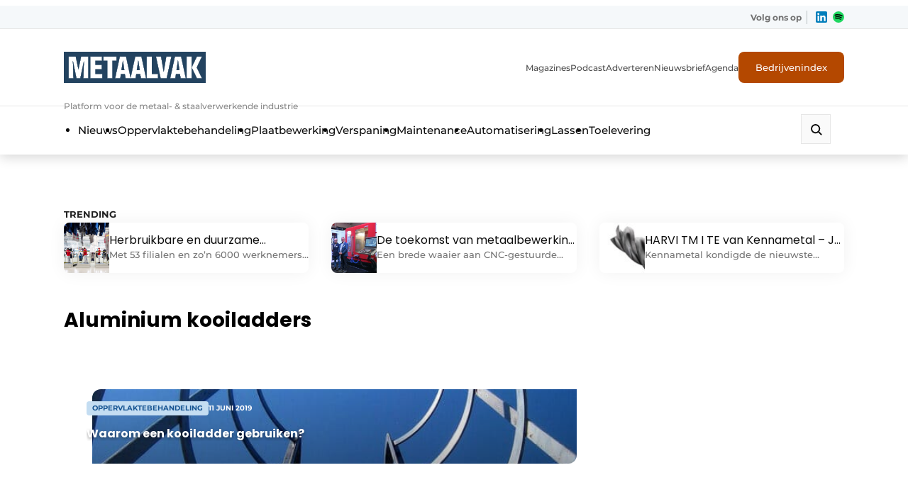

--- FILE ---
content_type: text/html; charset=UTF-8
request_url: https://www.metaalvak.be/tag/aluminium-kooiladders/
body_size: 44766
content:
<!DOCTYPE html>

<html lang="nl-NL" prefix="og: https://ogp.me/ns#">

<head>
    <!-- Google Tag Manager -->
<script>(function(w,d,s,l,i){w[l]=w[l]||[];w[l].push({'gtm.start':
new Date().getTime(),event:'gtm.js'});var f=d.getElementsByTagName(s)[0],
j=d.createElement(s),dl=l!='dataLayer'?'&l='+l:'';j.async=true;j.src=
'https://www.googletagmanager.com/gtm.js?id='+i+dl;f.parentNode.insertBefore(j,f);
})(window,document,'script','dataLayer','GTM-5V3F5MC');</script>
<!-- End Google Tag Manager -->

<!-- Google Tag Manager - Main -->
<script>(function(w,d,s,l,i){w[l]=w[l]||[];w[l].push({'gtm.start':
new Date().getTime(),event:'gtm.js'});var f=d.getElementsByTagName(s)[0],
j=d.createElement(s),dl=l!='dataLayer'?'&l='+l:'';j.async=true;j.src=
'https://www.googletagmanager.com/gtm.js?id='+i+dl;f.parentNode.insertBefore(j,f);
})(window,document,'script','dataLayer','GTM-WQ6BRMDL');</script>
<!-- End Google Tag Manager -->
<!-- Leadinfo tracking code -->
<script>
(function(l,e,a,d,i,n,f,o){if(!l[i]){l.GlobalLeadinfoNamespace=l.GlobalLeadinfoNamespace||[];
l.GlobalLeadinfoNamespace.push(i);l[i]=function(){(l[i].q=l[i].q||[]).push(arguments)};l[i].t=l[i].t||n;
l[i].q=l[i].q||[];o=e.createElement(a);f=e.getElementsByTagName(a)[0];o.async=1;o.src=d;f.parentNode.insertBefore(o,f);}
}(window,document,'script','https://cdn.leadinfo.net/ping.js','leadinfo','LI-6979C8AA90024'));
</script>    <meta charset="UTF-8" />
<script type="text/javascript">
/* <![CDATA[ */
var gform;gform||(document.addEventListener("gform_main_scripts_loaded",function(){gform.scriptsLoaded=!0}),document.addEventListener("gform/theme/scripts_loaded",function(){gform.themeScriptsLoaded=!0}),window.addEventListener("DOMContentLoaded",function(){gform.domLoaded=!0}),gform={domLoaded:!1,scriptsLoaded:!1,themeScriptsLoaded:!1,isFormEditor:()=>"function"==typeof InitializeEditor,callIfLoaded:function(o){return!(!gform.domLoaded||!gform.scriptsLoaded||!gform.themeScriptsLoaded&&!gform.isFormEditor()||(gform.isFormEditor()&&console.warn("The use of gform.initializeOnLoaded() is deprecated in the form editor context and will be removed in Gravity Forms 3.1."),o(),0))},initializeOnLoaded:function(o){gform.callIfLoaded(o)||(document.addEventListener("gform_main_scripts_loaded",()=>{gform.scriptsLoaded=!0,gform.callIfLoaded(o)}),document.addEventListener("gform/theme/scripts_loaded",()=>{gform.themeScriptsLoaded=!0,gform.callIfLoaded(o)}),window.addEventListener("DOMContentLoaded",()=>{gform.domLoaded=!0,gform.callIfLoaded(o)}))},hooks:{action:{},filter:{}},addAction:function(o,r,e,t){gform.addHook("action",o,r,e,t)},addFilter:function(o,r,e,t){gform.addHook("filter",o,r,e,t)},doAction:function(o){gform.doHook("action",o,arguments)},applyFilters:function(o){return gform.doHook("filter",o,arguments)},removeAction:function(o,r){gform.removeHook("action",o,r)},removeFilter:function(o,r,e){gform.removeHook("filter",o,r,e)},addHook:function(o,r,e,t,n){null==gform.hooks[o][r]&&(gform.hooks[o][r]=[]);var d=gform.hooks[o][r];null==n&&(n=r+"_"+d.length),gform.hooks[o][r].push({tag:n,callable:e,priority:t=null==t?10:t})},doHook:function(r,o,e){var t;if(e=Array.prototype.slice.call(e,1),null!=gform.hooks[r][o]&&((o=gform.hooks[r][o]).sort(function(o,r){return o.priority-r.priority}),o.forEach(function(o){"function"!=typeof(t=o.callable)&&(t=window[t]),"action"==r?t.apply(null,e):e[0]=t.apply(null,e)})),"filter"==r)return e[0]},removeHook:function(o,r,t,n){var e;null!=gform.hooks[o][r]&&(e=(e=gform.hooks[o][r]).filter(function(o,r,e){return!!(null!=n&&n!=o.tag||null!=t&&t!=o.priority)}),gform.hooks[o][r]=e)}});
/* ]]> */
</script>

    <meta name="viewport"
        content="width=device-width, height=device-height, initial-scale=1.0, minimum-scale=1.0, maximum-scale=5.0">
    <meta content="telephone=no" name="format-detection">
    <meta name="theme-color" content="#F4F4F9" />
    <meta name="msapplication-navbutton-color" content="#F4F4F9">
    <meta name="mobile-web-app-capable" content="yes">
    <meta name="apple-mobile-web-app-status-bar-style" content="black-translucent">
    <link rel="stylesheet" href="https://cdnjs.cloudflare.com/ajax/libs/font-awesome/5.15.3/css/all.min.css"
        integrity="sha512-iBBXm8fW90+nuLcSKlbmrPcLa0OT92xO1BIsZ+ywDWZCvqsWgccV3gFoRBv0z+8dLJgyAHIhR35VZc2oM/gI1w=="
        crossorigin="anonymous" referrerpolicy="no-referrer" />
    <title>Aluminium kooiladders Archieven - Metaalvak</title>
    <script type='text/javascript' src='https://servedbyadbutler.com/hb_app.js' async></script>
<!-- Search Engine Optimization door Rank Math PRO - https://rankmath.com/ -->
<meta name="robots" content="index, follow, max-snippet:-1, max-video-preview:-1, max-image-preview:large"/>
<link rel="canonical" href="https://metaalvak.com/tag/aluminium-kooiladders/" />
<meta property="og:locale" content="nl_NL" />
<meta property="og:type" content="article" />
<meta property="og:title" content="Aluminium kooiladders Archieven - Metaalvak" />
<meta property="og:url" content="https://metaalvak.com/tag/aluminium-kooiladders/" />
<meta property="og:site_name" content="Metaalvak" />
<meta name="twitter:card" content="summary_large_image" />
<meta name="twitter:title" content="Aluminium kooiladders Archieven - Metaalvak" />
<meta name="twitter:label1" content="Berichten" />
<meta name="twitter:data1" content="1" />
<script type="application/ld+json" class="rank-math-schema-pro">{"@context":"https://schema.org","@graph":[{"@type":"Organization","@id":"https://metaalvak.com/#organization","name":"Metaalvak"},{"@type":"WebSite","@id":"https://metaalvak.com/#website","url":"https://metaalvak.com","name":"Metaalvak","alternateName":"Metaalvak Belgi\u00eb","publisher":{"@id":"https://metaalvak.com/#organization"},"inLanguage":"nl-NL"},{"@type":"BreadcrumbList","@id":"https://metaalvak.com/tag/aluminium-kooiladders/#breadcrumb","itemListElement":[{"@type":"ListItem","position":"1","item":{"@id":"https://metaalvak.com","name":"Home"}},{"@type":"ListItem","position":"2","item":{"@id":"https://metaalvak.com/tag/aluminium-kooiladders/","name":"Aluminium kooiladders"}}]},{"@type":"CollectionPage","@id":"https://metaalvak.com/tag/aluminium-kooiladders/#webpage","url":"https://metaalvak.com/tag/aluminium-kooiladders/","name":"Aluminium kooiladders Archieven - Metaalvak","isPartOf":{"@id":"https://metaalvak.com/#website"},"inLanguage":"nl-NL","breadcrumb":{"@id":"https://metaalvak.com/tag/aluminium-kooiladders/#breadcrumb"}}]}</script>
<!-- /Rank Math WordPress SEO plugin -->

<link rel='dns-prefetch' href='//www.google.com' />
<link rel='dns-prefetch' href='//ajax.googleapis.com' />
<style id='wp-img-auto-sizes-contain-inline-css' type='text/css'>
img:is([sizes=auto i],[sizes^="auto," i]){contain-intrinsic-size:3000px 1500px}
/*# sourceURL=wp-img-auto-sizes-contain-inline-css */
</style>
<style id='wp-block-library-inline-css' type='text/css'>
:root{--wp-block-synced-color:#7a00df;--wp-block-synced-color--rgb:122,0,223;--wp-bound-block-color:var(--wp-block-synced-color);--wp-editor-canvas-background:#ddd;--wp-admin-theme-color:#007cba;--wp-admin-theme-color--rgb:0,124,186;--wp-admin-theme-color-darker-10:#006ba1;--wp-admin-theme-color-darker-10--rgb:0,107,160.5;--wp-admin-theme-color-darker-20:#005a87;--wp-admin-theme-color-darker-20--rgb:0,90,135;--wp-admin-border-width-focus:2px}@media (min-resolution:192dpi){:root{--wp-admin-border-width-focus:1.5px}}.wp-element-button{cursor:pointer}:root .has-very-light-gray-background-color{background-color:#eee}:root .has-very-dark-gray-background-color{background-color:#313131}:root .has-very-light-gray-color{color:#eee}:root .has-very-dark-gray-color{color:#313131}:root .has-vivid-green-cyan-to-vivid-cyan-blue-gradient-background{background:linear-gradient(135deg,#00d084,#0693e3)}:root .has-purple-crush-gradient-background{background:linear-gradient(135deg,#34e2e4,#4721fb 50%,#ab1dfe)}:root .has-hazy-dawn-gradient-background{background:linear-gradient(135deg,#faaca8,#dad0ec)}:root .has-subdued-olive-gradient-background{background:linear-gradient(135deg,#fafae1,#67a671)}:root .has-atomic-cream-gradient-background{background:linear-gradient(135deg,#fdd79a,#004a59)}:root .has-nightshade-gradient-background{background:linear-gradient(135deg,#330968,#31cdcf)}:root .has-midnight-gradient-background{background:linear-gradient(135deg,#020381,#2874fc)}:root{--wp--preset--font-size--normal:16px;--wp--preset--font-size--huge:42px}.has-regular-font-size{font-size:1em}.has-larger-font-size{font-size:2.625em}.has-normal-font-size{font-size:var(--wp--preset--font-size--normal)}.has-huge-font-size{font-size:var(--wp--preset--font-size--huge)}.has-text-align-center{text-align:center}.has-text-align-left{text-align:left}.has-text-align-right{text-align:right}.has-fit-text{white-space:nowrap!important}#end-resizable-editor-section{display:none}.aligncenter{clear:both}.items-justified-left{justify-content:flex-start}.items-justified-center{justify-content:center}.items-justified-right{justify-content:flex-end}.items-justified-space-between{justify-content:space-between}.screen-reader-text{border:0;clip-path:inset(50%);height:1px;margin:-1px;overflow:hidden;padding:0;position:absolute;width:1px;word-wrap:normal!important}.screen-reader-text:focus{background-color:#ddd;clip-path:none;color:#444;display:block;font-size:1em;height:auto;left:5px;line-height:normal;padding:15px 23px 14px;text-decoration:none;top:5px;width:auto;z-index:100000}html :where(.has-border-color){border-style:solid}html :where([style*=border-top-color]){border-top-style:solid}html :where([style*=border-right-color]){border-right-style:solid}html :where([style*=border-bottom-color]){border-bottom-style:solid}html :where([style*=border-left-color]){border-left-style:solid}html :where([style*=border-width]){border-style:solid}html :where([style*=border-top-width]){border-top-style:solid}html :where([style*=border-right-width]){border-right-style:solid}html :where([style*=border-bottom-width]){border-bottom-style:solid}html :where([style*=border-left-width]){border-left-style:solid}html :where(img[class*=wp-image-]){height:auto;max-width:100%}:where(figure){margin:0 0 1em}html :where(.is-position-sticky){--wp-admin--admin-bar--position-offset:var(--wp-admin--admin-bar--height,0px)}@media screen and (max-width:600px){html :where(.is-position-sticky){--wp-admin--admin-bar--position-offset:0px}}

/*# sourceURL=wp-block-library-inline-css */
</style><style id='wp-block-heading-inline-css' type='text/css'>
h1:where(.wp-block-heading).has-background,h2:where(.wp-block-heading).has-background,h3:where(.wp-block-heading).has-background,h4:where(.wp-block-heading).has-background,h5:where(.wp-block-heading).has-background,h6:where(.wp-block-heading).has-background{padding:1.25em 2.375em}h1.has-text-align-left[style*=writing-mode]:where([style*=vertical-lr]),h1.has-text-align-right[style*=writing-mode]:where([style*=vertical-rl]),h2.has-text-align-left[style*=writing-mode]:where([style*=vertical-lr]),h2.has-text-align-right[style*=writing-mode]:where([style*=vertical-rl]),h3.has-text-align-left[style*=writing-mode]:where([style*=vertical-lr]),h3.has-text-align-right[style*=writing-mode]:where([style*=vertical-rl]),h4.has-text-align-left[style*=writing-mode]:where([style*=vertical-lr]),h4.has-text-align-right[style*=writing-mode]:where([style*=vertical-rl]),h5.has-text-align-left[style*=writing-mode]:where([style*=vertical-lr]),h5.has-text-align-right[style*=writing-mode]:where([style*=vertical-rl]),h6.has-text-align-left[style*=writing-mode]:where([style*=vertical-lr]),h6.has-text-align-right[style*=writing-mode]:where([style*=vertical-rl]){rotate:180deg}
/*# sourceURL=https://metaalvak.com/wp-includes/blocks/heading/style.min.css */
</style>
<style id='wp-block-paragraph-inline-css' type='text/css'>
.is-small-text{font-size:.875em}.is-regular-text{font-size:1em}.is-large-text{font-size:2.25em}.is-larger-text{font-size:3em}.has-drop-cap:not(:focus):first-letter{float:left;font-size:8.4em;font-style:normal;font-weight:100;line-height:.68;margin:.05em .1em 0 0;text-transform:uppercase}body.rtl .has-drop-cap:not(:focus):first-letter{float:none;margin-left:.1em}p.has-drop-cap.has-background{overflow:hidden}:root :where(p.has-background){padding:1.25em 2.375em}:where(p.has-text-color:not(.has-link-color)) a{color:inherit}p.has-text-align-left[style*="writing-mode:vertical-lr"],p.has-text-align-right[style*="writing-mode:vertical-rl"]{rotate:180deg}
/*# sourceURL=https://metaalvak.com/wp-includes/blocks/paragraph/style.min.css */
</style>
<style id='global-styles-inline-css' type='text/css'>
:root{--wp--preset--aspect-ratio--square: 1;--wp--preset--aspect-ratio--4-3: 4/3;--wp--preset--aspect-ratio--3-4: 3/4;--wp--preset--aspect-ratio--3-2: 3/2;--wp--preset--aspect-ratio--2-3: 2/3;--wp--preset--aspect-ratio--16-9: 16/9;--wp--preset--aspect-ratio--9-16: 9/16;--wp--preset--color--black: #000000;--wp--preset--color--cyan-bluish-gray: #abb8c3;--wp--preset--color--white: #ffffff;--wp--preset--color--pale-pink: #f78da7;--wp--preset--color--vivid-red: #cf2e2e;--wp--preset--color--luminous-vivid-orange: #ff6900;--wp--preset--color--luminous-vivid-amber: #fcb900;--wp--preset--color--light-green-cyan: #7bdcb5;--wp--preset--color--vivid-green-cyan: #00d084;--wp--preset--color--pale-cyan-blue: #8ed1fc;--wp--preset--color--vivid-cyan-blue: #0693e3;--wp--preset--color--vivid-purple: #9b51e0;--wp--preset--color--so-black: var(--color-black, #000000);--wp--preset--color--so-dark-gray: var(--color-dark-gray, #0D0D0D);--wp--preset--color--so-light-gray: var(--color-light-gray, #FAFAFA);--wp--preset--color--so-medium-gray: var(--color-medium-gray, #E6E6E6);--wp--preset--color--so-dark-orange: var(--color-dark-orange, #D9570C);--wp--preset--color--so-dark-blue: var(--color-dark-blue, #1B67B2);--wp--preset--color--so-light-blue: var(--color-light-blue, #EDF5F9);--wp--preset--color--so-white: var(--color-white, #FFFFFF);--wp--preset--color--so-grayish-blue: var(--color-grayish-blue, #C4DDF2);--wp--preset--color--so-strong-blue: var(--color-strong-blue, #227BD4);--wp--preset--color--so-light-grayish-white: var(--color-light-grayish-white, #F4F7F9);--wp--preset--color--so-pale-grayish-white: var(--color-pale-grayish-white, #F9FAFB);--wp--preset--color--so-light-steel-gray: var(--color-light-steel-gray, #868686);--wp--preset--color--so-mid-gray: var(--color-mid-gray, #6A6A6A);--wp--preset--color--so-light-orange: var(--color-light-orange, #E07639);--wp--preset--color--so-bg-grey: var(--color-bg-grey, #E6EDF2);--wp--preset--gradient--vivid-cyan-blue-to-vivid-purple: linear-gradient(135deg,rgb(6,147,227) 0%,rgb(155,81,224) 100%);--wp--preset--gradient--light-green-cyan-to-vivid-green-cyan: linear-gradient(135deg,rgb(122,220,180) 0%,rgb(0,208,130) 100%);--wp--preset--gradient--luminous-vivid-amber-to-luminous-vivid-orange: linear-gradient(135deg,rgb(252,185,0) 0%,rgb(255,105,0) 100%);--wp--preset--gradient--luminous-vivid-orange-to-vivid-red: linear-gradient(135deg,rgb(255,105,0) 0%,rgb(207,46,46) 100%);--wp--preset--gradient--very-light-gray-to-cyan-bluish-gray: linear-gradient(135deg,rgb(238,238,238) 0%,rgb(169,184,195) 100%);--wp--preset--gradient--cool-to-warm-spectrum: linear-gradient(135deg,rgb(74,234,220) 0%,rgb(151,120,209) 20%,rgb(207,42,186) 40%,rgb(238,44,130) 60%,rgb(251,105,98) 80%,rgb(254,248,76) 100%);--wp--preset--gradient--blush-light-purple: linear-gradient(135deg,rgb(255,206,236) 0%,rgb(152,150,240) 100%);--wp--preset--gradient--blush-bordeaux: linear-gradient(135deg,rgb(254,205,165) 0%,rgb(254,45,45) 50%,rgb(107,0,62) 100%);--wp--preset--gradient--luminous-dusk: linear-gradient(135deg,rgb(255,203,112) 0%,rgb(199,81,192) 50%,rgb(65,88,208) 100%);--wp--preset--gradient--pale-ocean: linear-gradient(135deg,rgb(255,245,203) 0%,rgb(182,227,212) 50%,rgb(51,167,181) 100%);--wp--preset--gradient--electric-grass: linear-gradient(135deg,rgb(202,248,128) 0%,rgb(113,206,126) 100%);--wp--preset--gradient--midnight: linear-gradient(135deg,rgb(2,3,129) 0%,rgb(40,116,252) 100%);--wp--preset--font-size--small: var(--fontsize-small, 0.875rem);--wp--preset--font-size--medium: var(--fontsize-medium, 1rem);--wp--preset--font-size--large: var(--fontsize-large, 1.125rem);--wp--preset--font-size--x-large: 42px;--wp--preset--font-size--extra-large: var(--fontsize-extra-large, 1.25rem);--wp--preset--font-family--var-font-family-heading-slug: var(--font-family-heading);--wp--preset--font-family--var-font-family-slug: var(--font-family);--wp--preset--spacing--20: 0.44rem;--wp--preset--spacing--30: 0.67rem;--wp--preset--spacing--40: 1rem;--wp--preset--spacing--50: 1.5rem;--wp--preset--spacing--60: 2.25rem;--wp--preset--spacing--70: 3.38rem;--wp--preset--spacing--80: 5.06rem;--wp--preset--shadow--natural: 6px 6px 9px rgba(0, 0, 0, 0.2);--wp--preset--shadow--deep: 12px 12px 50px rgba(0, 0, 0, 0.4);--wp--preset--shadow--sharp: 6px 6px 0px rgba(0, 0, 0, 0.2);--wp--preset--shadow--outlined: 6px 6px 0px -3px rgb(255, 255, 255), 6px 6px rgb(0, 0, 0);--wp--preset--shadow--crisp: 6px 6px 0px rgb(0, 0, 0);}:root { --wp--style--global--content-size: var(--container-size, 1312px);--wp--style--global--wide-size: var(--container-wide-size, 1420px); }:where(body) { margin: 0; }.wp-site-blocks > .alignleft { float: left; margin-right: 2em; }.wp-site-blocks > .alignright { float: right; margin-left: 2em; }.wp-site-blocks > .aligncenter { justify-content: center; margin-left: auto; margin-right: auto; }:where(.wp-site-blocks) > * { margin-block-start: var(--spacing-blockgap, 2rem); margin-block-end: 0; }:where(.wp-site-blocks) > :first-child { margin-block-start: 0; }:where(.wp-site-blocks) > :last-child { margin-block-end: 0; }:root { --wp--style--block-gap: var(--spacing-blockgap, 2rem); }:root :where(.is-layout-flow) > :first-child{margin-block-start: 0;}:root :where(.is-layout-flow) > :last-child{margin-block-end: 0;}:root :where(.is-layout-flow) > *{margin-block-start: var(--spacing-blockgap, 2rem);margin-block-end: 0;}:root :where(.is-layout-constrained) > :first-child{margin-block-start: 0;}:root :where(.is-layout-constrained) > :last-child{margin-block-end: 0;}:root :where(.is-layout-constrained) > *{margin-block-start: var(--spacing-blockgap, 2rem);margin-block-end: 0;}:root :where(.is-layout-flex){gap: var(--spacing-blockgap, 2rem);}:root :where(.is-layout-grid){gap: var(--spacing-blockgap, 2rem);}.is-layout-flow > .alignleft{float: left;margin-inline-start: 0;margin-inline-end: 2em;}.is-layout-flow > .alignright{float: right;margin-inline-start: 2em;margin-inline-end: 0;}.is-layout-flow > .aligncenter{margin-left: auto !important;margin-right: auto !important;}.is-layout-constrained > .alignleft{float: left;margin-inline-start: 0;margin-inline-end: 2em;}.is-layout-constrained > .alignright{float: right;margin-inline-start: 2em;margin-inline-end: 0;}.is-layout-constrained > .aligncenter{margin-left: auto !important;margin-right: auto !important;}.is-layout-constrained > :where(:not(.alignleft):not(.alignright):not(.alignfull)){max-width: var(--wp--style--global--content-size);margin-left: auto !important;margin-right: auto !important;}.is-layout-constrained > .alignwide{max-width: var(--wp--style--global--wide-size);}body .is-layout-flex{display: flex;}.is-layout-flex{flex-wrap: wrap;align-items: center;}.is-layout-flex > :is(*, div){margin: 0;}body .is-layout-grid{display: grid;}.is-layout-grid > :is(*, div){margin: 0;}body{color: var(--color-default-text, var(--color-primary, black));font-family: var(--font-family);font-size: var(--fontsize-body);letter-spacing: var(--letter-spacing-body, normal);line-height: var(--line-height-text, 1.5);padding-top: 0px;padding-right: 0px;padding-bottom: 0px;padding-left: 0px;}h1, h2, h3, h4, h5, h6{color: var(--color-default-headings, var(--color-primary, black));font-family: var(--font-family-heading);font-weight: var(--font-weight-headings, 700);letter-spacing: var(--letter-spacing-headings, normal);line-height: var(--line-height-headings, 1.2);margin-bottom: var(--spacing-heading-bottom, 1rem);}h1{font-size: var(--fontsize-h1, 3.5rem);font-weight: var(--font-weight-h1, var(--font-weight-headings, 700));letter-spacing: var(--letter-spacing-h1, var(--letter-spacing-headings, normal));line-height: var(--line-height-h1, var(--line-height-headings, 1.2));}h2{font-size: var(--fontsize-h2, 3rem);font-weight: var(--font-weight-h2, var(--font-weight-headings, 700));letter-spacing: var(--letter-spacing-h2, var(--letter-spacing-headings, normal));line-height: var(--line-height-h2, var(--line-height-headings, 1.2));}h3{font-size: var(--fontsize-h3, 2rem);font-weight: var(--font-weight-h3, var(--font-weight-headings, 700));letter-spacing: var(--letter-spacing-h3, var(--letter-spacing-headings, normal));line-height: var(--line-height-h3, var(--line-height-headings, 1.2));}h4{font-size: var(--fontsize-h4, 1.5rem);font-weight: var(--font-weight-h4, var(--font-weight-headings, 700));letter-spacing: var(--letter-spacing-h4, var(--letter-spacing-headings, normal));line-height: var(--line-height-h4, var(--line-height-headings, 1.2));}h5{font-size: var(--fontsize-h5, 1.25rem);font-weight: var(--font-weight-h5, var(--font-weight-headings, 700));letter-spacing: var(--letter-spacing-h5, var(--letter-spacing-headings, normal));line-height: var(--line-height-h5, var(--line-height-headings, 1.2));}:root :where(.wp-element-button, .wp-block-button__link){background-color: var(--button-default-background-color, var(--color-primary));border-radius: var(--button-border-radius, 0);border-width: 0px;border-style: solid;color: var(--button-default-text-color, var(--color-secondary, #FFF));font-family: var(--button-font-family, var(--font-family));font-size: var(--button-font-size, var(--fontsize-body, 1rem));font-style: inherit;font-weight: var(--button-font-family, 600);letter-spacing: inherit;line-height: var(--button-line-height, var(--line-height-text, 1.5));padding-top: var(--button-padding-top, 20px);padding-right: var(--button-padding-right, 48px);padding-bottom: var(--button-padding-bottom, 20px);padding-left: var(--button-padding-left, 48px);text-decoration: none;text-transform: inherit;}.has-black-color{color: var(--wp--preset--color--black) !important;}.has-cyan-bluish-gray-color{color: var(--wp--preset--color--cyan-bluish-gray) !important;}.has-white-color{color: var(--wp--preset--color--white) !important;}.has-pale-pink-color{color: var(--wp--preset--color--pale-pink) !important;}.has-vivid-red-color{color: var(--wp--preset--color--vivid-red) !important;}.has-luminous-vivid-orange-color{color: var(--wp--preset--color--luminous-vivid-orange) !important;}.has-luminous-vivid-amber-color{color: var(--wp--preset--color--luminous-vivid-amber) !important;}.has-light-green-cyan-color{color: var(--wp--preset--color--light-green-cyan) !important;}.has-vivid-green-cyan-color{color: var(--wp--preset--color--vivid-green-cyan) !important;}.has-pale-cyan-blue-color{color: var(--wp--preset--color--pale-cyan-blue) !important;}.has-vivid-cyan-blue-color{color: var(--wp--preset--color--vivid-cyan-blue) !important;}.has-vivid-purple-color{color: var(--wp--preset--color--vivid-purple) !important;}.has-so-black-color{color: var(--wp--preset--color--so-black) !important;}.has-so-dark-gray-color{color: var(--wp--preset--color--so-dark-gray) !important;}.has-so-light-gray-color{color: var(--wp--preset--color--so-light-gray) !important;}.has-so-medium-gray-color{color: var(--wp--preset--color--so-medium-gray) !important;}.has-so-dark-orange-color{color: var(--wp--preset--color--so-dark-orange) !important;}.has-so-dark-blue-color{color: var(--wp--preset--color--so-dark-blue) !important;}.has-so-light-blue-color{color: var(--wp--preset--color--so-light-blue) !important;}.has-so-white-color{color: var(--wp--preset--color--so-white) !important;}.has-so-grayish-blue-color{color: var(--wp--preset--color--so-grayish-blue) !important;}.has-so-strong-blue-color{color: var(--wp--preset--color--so-strong-blue) !important;}.has-so-light-grayish-white-color{color: var(--wp--preset--color--so-light-grayish-white) !important;}.has-so-pale-grayish-white-color{color: var(--wp--preset--color--so-pale-grayish-white) !important;}.has-so-light-steel-gray-color{color: var(--wp--preset--color--so-light-steel-gray) !important;}.has-so-mid-gray-color{color: var(--wp--preset--color--so-mid-gray) !important;}.has-so-light-orange-color{color: var(--wp--preset--color--so-light-orange) !important;}.has-so-bg-grey-color{color: var(--wp--preset--color--so-bg-grey) !important;}.has-black-background-color{background-color: var(--wp--preset--color--black) !important;}.has-cyan-bluish-gray-background-color{background-color: var(--wp--preset--color--cyan-bluish-gray) !important;}.has-white-background-color{background-color: var(--wp--preset--color--white) !important;}.has-pale-pink-background-color{background-color: var(--wp--preset--color--pale-pink) !important;}.has-vivid-red-background-color{background-color: var(--wp--preset--color--vivid-red) !important;}.has-luminous-vivid-orange-background-color{background-color: var(--wp--preset--color--luminous-vivid-orange) !important;}.has-luminous-vivid-amber-background-color{background-color: var(--wp--preset--color--luminous-vivid-amber) !important;}.has-light-green-cyan-background-color{background-color: var(--wp--preset--color--light-green-cyan) !important;}.has-vivid-green-cyan-background-color{background-color: var(--wp--preset--color--vivid-green-cyan) !important;}.has-pale-cyan-blue-background-color{background-color: var(--wp--preset--color--pale-cyan-blue) !important;}.has-vivid-cyan-blue-background-color{background-color: var(--wp--preset--color--vivid-cyan-blue) !important;}.has-vivid-purple-background-color{background-color: var(--wp--preset--color--vivid-purple) !important;}.has-so-black-background-color{background-color: var(--wp--preset--color--so-black) !important;}.has-so-dark-gray-background-color{background-color: var(--wp--preset--color--so-dark-gray) !important;}.has-so-light-gray-background-color{background-color: var(--wp--preset--color--so-light-gray) !important;}.has-so-medium-gray-background-color{background-color: var(--wp--preset--color--so-medium-gray) !important;}.has-so-dark-orange-background-color{background-color: var(--wp--preset--color--so-dark-orange) !important;}.has-so-dark-blue-background-color{background-color: var(--wp--preset--color--so-dark-blue) !important;}.has-so-light-blue-background-color{background-color: var(--wp--preset--color--so-light-blue) !important;}.has-so-white-background-color{background-color: var(--wp--preset--color--so-white) !important;}.has-so-grayish-blue-background-color{background-color: var(--wp--preset--color--so-grayish-blue) !important;}.has-so-strong-blue-background-color{background-color: var(--wp--preset--color--so-strong-blue) !important;}.has-so-light-grayish-white-background-color{background-color: var(--wp--preset--color--so-light-grayish-white) !important;}.has-so-pale-grayish-white-background-color{background-color: var(--wp--preset--color--so-pale-grayish-white) !important;}.has-so-light-steel-gray-background-color{background-color: var(--wp--preset--color--so-light-steel-gray) !important;}.has-so-mid-gray-background-color{background-color: var(--wp--preset--color--so-mid-gray) !important;}.has-so-light-orange-background-color{background-color: var(--wp--preset--color--so-light-orange) !important;}.has-so-bg-grey-background-color{background-color: var(--wp--preset--color--so-bg-grey) !important;}.has-black-border-color{border-color: var(--wp--preset--color--black) !important;}.has-cyan-bluish-gray-border-color{border-color: var(--wp--preset--color--cyan-bluish-gray) !important;}.has-white-border-color{border-color: var(--wp--preset--color--white) !important;}.has-pale-pink-border-color{border-color: var(--wp--preset--color--pale-pink) !important;}.has-vivid-red-border-color{border-color: var(--wp--preset--color--vivid-red) !important;}.has-luminous-vivid-orange-border-color{border-color: var(--wp--preset--color--luminous-vivid-orange) !important;}.has-luminous-vivid-amber-border-color{border-color: var(--wp--preset--color--luminous-vivid-amber) !important;}.has-light-green-cyan-border-color{border-color: var(--wp--preset--color--light-green-cyan) !important;}.has-vivid-green-cyan-border-color{border-color: var(--wp--preset--color--vivid-green-cyan) !important;}.has-pale-cyan-blue-border-color{border-color: var(--wp--preset--color--pale-cyan-blue) !important;}.has-vivid-cyan-blue-border-color{border-color: var(--wp--preset--color--vivid-cyan-blue) !important;}.has-vivid-purple-border-color{border-color: var(--wp--preset--color--vivid-purple) !important;}.has-so-black-border-color{border-color: var(--wp--preset--color--so-black) !important;}.has-so-dark-gray-border-color{border-color: var(--wp--preset--color--so-dark-gray) !important;}.has-so-light-gray-border-color{border-color: var(--wp--preset--color--so-light-gray) !important;}.has-so-medium-gray-border-color{border-color: var(--wp--preset--color--so-medium-gray) !important;}.has-so-dark-orange-border-color{border-color: var(--wp--preset--color--so-dark-orange) !important;}.has-so-dark-blue-border-color{border-color: var(--wp--preset--color--so-dark-blue) !important;}.has-so-light-blue-border-color{border-color: var(--wp--preset--color--so-light-blue) !important;}.has-so-white-border-color{border-color: var(--wp--preset--color--so-white) !important;}.has-so-grayish-blue-border-color{border-color: var(--wp--preset--color--so-grayish-blue) !important;}.has-so-strong-blue-border-color{border-color: var(--wp--preset--color--so-strong-blue) !important;}.has-so-light-grayish-white-border-color{border-color: var(--wp--preset--color--so-light-grayish-white) !important;}.has-so-pale-grayish-white-border-color{border-color: var(--wp--preset--color--so-pale-grayish-white) !important;}.has-so-light-steel-gray-border-color{border-color: var(--wp--preset--color--so-light-steel-gray) !important;}.has-so-mid-gray-border-color{border-color: var(--wp--preset--color--so-mid-gray) !important;}.has-so-light-orange-border-color{border-color: var(--wp--preset--color--so-light-orange) !important;}.has-so-bg-grey-border-color{border-color: var(--wp--preset--color--so-bg-grey) !important;}.has-vivid-cyan-blue-to-vivid-purple-gradient-background{background: var(--wp--preset--gradient--vivid-cyan-blue-to-vivid-purple) !important;}.has-light-green-cyan-to-vivid-green-cyan-gradient-background{background: var(--wp--preset--gradient--light-green-cyan-to-vivid-green-cyan) !important;}.has-luminous-vivid-amber-to-luminous-vivid-orange-gradient-background{background: var(--wp--preset--gradient--luminous-vivid-amber-to-luminous-vivid-orange) !important;}.has-luminous-vivid-orange-to-vivid-red-gradient-background{background: var(--wp--preset--gradient--luminous-vivid-orange-to-vivid-red) !important;}.has-very-light-gray-to-cyan-bluish-gray-gradient-background{background: var(--wp--preset--gradient--very-light-gray-to-cyan-bluish-gray) !important;}.has-cool-to-warm-spectrum-gradient-background{background: var(--wp--preset--gradient--cool-to-warm-spectrum) !important;}.has-blush-light-purple-gradient-background{background: var(--wp--preset--gradient--blush-light-purple) !important;}.has-blush-bordeaux-gradient-background{background: var(--wp--preset--gradient--blush-bordeaux) !important;}.has-luminous-dusk-gradient-background{background: var(--wp--preset--gradient--luminous-dusk) !important;}.has-pale-ocean-gradient-background{background: var(--wp--preset--gradient--pale-ocean) !important;}.has-electric-grass-gradient-background{background: var(--wp--preset--gradient--electric-grass) !important;}.has-midnight-gradient-background{background: var(--wp--preset--gradient--midnight) !important;}.has-small-font-size{font-size: var(--wp--preset--font-size--small) !important;}.has-medium-font-size{font-size: var(--wp--preset--font-size--medium) !important;}.has-large-font-size{font-size: var(--wp--preset--font-size--large) !important;}.has-x-large-font-size{font-size: var(--wp--preset--font-size--x-large) !important;}.has-extra-large-font-size{font-size: var(--wp--preset--font-size--extra-large) !important;}.has-var-font-family-heading-slug-font-family{font-family: var(--wp--preset--font-family--var-font-family-heading-slug) !important;}.has-var-font-family-slug-font-family{font-family: var(--wp--preset--font-family--var-font-family-slug) !important;}
:root :where(p){margin-top: 0px;margin-bottom: var(--spacing-blockgap, 2rem);}
/*# sourceURL=global-styles-inline-css */
</style>

<link rel='stylesheet' id='search-filter-plugin-styles-css' href='https://metaalvak.com/wp-content/plugins/search-filter-pro/public/assets/css/search-filter.min.css?ver=2.5.21' type='text/css' media='all' />
<link rel='stylesheet' id='relevanssi-live-search-css' href='https://metaalvak.com/wp-content/plugins/relevanssi-live-ajax-search/assets/styles/style.css?ver=2.5' type='text/css' media='all' />
<link rel='stylesheet' id='style-css-css' href='https://metaalvak.com/wp-content/themes/louwersmedia/style.css?ver=6.9' type='text/css' media='all' />
	<script type="text/javascript">
		var ajaxurl = "https:\/\/metaalvak.com\/wp-admin\/admin-ajax.php";      
		var current_page = 1;
		var current_cat = 474;
		var max_page = 1;
	</script><link rel="icon" href="https://metaalvak.com/wp-content/uploads/2024/08/cropped-cropped-Metaalvak-Favicon-2024-32x32.png" sizes="32x32" />
<link rel="icon" href="https://metaalvak.com/wp-content/uploads/2024/08/cropped-cropped-Metaalvak-Favicon-2024-192x192.png" sizes="192x192" />
<link rel="apple-touch-icon" href="https://metaalvak.com/wp-content/uploads/2024/08/cropped-cropped-Metaalvak-Favicon-2024-180x180.png" />
<meta name="msapplication-TileImage" content="https://metaalvak.com/wp-content/uploads/2024/08/cropped-cropped-Metaalvak-Favicon-2024-270x270.png" />
<style>
                .toplevel_page_sQWordPressSettings a img {
                    width:20px;
                    height:20px;
                    opacity:1!important;
                }
               
                .img-article{object-position: left;}
                .img-article-contain{object-fit: contain;}
                .img-article-cover{object-fit: cover;}
                .img-article-fill{object-fit: fill;}
                .img-article-none{object-fit: none;}
            </style><link rel='stylesheet' id='gform_apc_theme-css' href='https://metaalvak.com/wp-content/plugins/gravityformsadvancedpostcreation/assets/css/dist/theme.min.css?ver=1.6.1' type='text/css' media='all' />
<link rel='stylesheet' id='gform_basic-css' href='https://metaalvak.com/wp-content/plugins/gravityforms/assets/css/dist/basic.min.css?ver=2.9.26' type='text/css' media='all' />
<link rel='stylesheet' id='gform_theme_components-css' href='https://metaalvak.com/wp-content/plugins/gravityforms/assets/css/dist/theme-components.min.css?ver=2.9.26' type='text/css' media='all' />
<link rel='stylesheet' id='gform_theme-css' href='https://metaalvak.com/wp-content/plugins/gravityforms/assets/css/dist/theme.min.css?ver=2.9.26' type='text/css' media='all' />
<link rel='stylesheet' id='aal_style-css' href='https://metaalvak.com/wp-content/plugins/wp-auto-affiliate-links/css/style.css?ver=6.9' type='text/css' media='all' />
</head>

<body class="archive tag tag-aluminium-kooiladders tag-474 wp-theme-louwersmedia">
    <!-- Google Tag Manager (noscript) -->
<noscript><iframe src="https://www.googletagmanager.com/ns.html?id=GTM-5V3F5MC"
height="0" width="0" style="display:none;visibility:hidden"></iframe></noscript>
<!-- End Google Tag Manager (noscript) -->

<!-- Google Tag Manager (noscript) - Main -->
<noscript><iframe src=https://www.googletagmanager.com/ns.html?id=GTM-WQ6BRMDL
height="0" width="0" style="display:none;visibility:hidden"></iframe></noscript>
<!-- End Google Tag Manager (noscript) -->
    <div class="mainheader">
    <div class="header-overlay"></div>
    <div class="header-overlay-container">
        <div class="lang-selection"><ul>
<li class="page_item page-item-15221"><a href="https://metaalvak.com/aanmelden/">Aanmelden</a></li>
<li class="page_item page-item-12"><a href="https://metaalvak.com/algemene-voorwaarden/">Algemene voorwaarden</a></li>
<li class="page_item page-item-15 page_item_has_children"><a href="https://metaalvak.com/bedrijven/">Bedrijven</a>
<ul class='children'>
	<li class="page_item page-item-16"><a href="https://metaalvak.com/bedrijven/aanmelden/">Aanmelden</a></li>
	<li class="page_item page-item-17"><a href="https://metaalvak.com/bedrijven/bedankt-voor-de-aanmelding/">Bedankt voor de aanmelding</a></li>
</ul>
</li>
<li class="page_item page-item-15222"><a href="https://metaalvak.com/contact/">Contact</a></li>
<li class="page_item page-item-14"><a href="https://metaalvak.com/direct-contact/">Direct contact</a></li>
<li class="page_item page-item-3433"><a href="https://metaalvak.com/eigen-content-aanleveren/">Eigen content aanleveren</a></li>
<li class="page_item page-item-10"><a href="https://metaalvak.com/evenement-aanmelden/">Evenement aanmelden</a></li>
<li class="page_item page-item-5"><a href="https://metaalvak.com/">Home</a></li>
<li class="page_item page-item-11"><a href="https://metaalvak.com/meest-gelezen/">Meest gelezen</a></li>
<li class="page_item page-item-2934"><a href="https://metaalvak.com/nieuwsbrief/">Nieuwsbrief</a></li>
<li class="page_item page-item-13"><a href="https://metaalvak.com/privacy-cookie-statement/">Privacy / Cookie statement</a></li>
<li class="page_item page-item-5242"><a href="https://metaalvak.com/vacature-aanmelden/">Vacature aanmelden</a></li>
</ul></div>
    </div>

    <div class="top top-header">
        <div class="left">
                    </div>
        	<div class="menusocial ">
		<span>Volg ons op</span>
			<a target="_blank" href="https://www.linkedin.com/showcase/metaalvak-belgi%C3%AB/">
			<svg width="16" height="16" xmlns="http://www.w3.org/2000/svg" viewBox="0 0 34.428 34.428"><g data-name="Group 3712"><g fill-rule="evenodd" data-name="Group 3711"><path fill="#007ebb" d="M3.825 34.428H30.6a3.825 3.825 0 0 0 3.828-3.828V3.825A3.825 3.825 0 0 0 30.6 0H3.825A3.825 3.825 0 0 0 0 3.825V30.6a3.825 3.825 0 0 0 3.825 3.828Z" data-name="Path 27016"/><path fill="#fff" d="M29.647 29.647h-5.109v-8.7c0-2.386-.907-3.719-2.795-3.719-2.054 0-3.128 1.387-3.128 3.719v8.7h-4.923V13.07h4.924v2.233a5.783 5.783 0 0 1 5-2.739c3.516 0 6.033 2.147 6.033 6.588ZM7.818 10.9a3.059 3.059 0 1 1 3.035-3.059A3.047 3.047 0 0 1 7.818 10.9ZM5.276 29.647h5.134V13.07H5.276Z" data-name="Path 27017"/></g></g></svg>
		</a>
					<a target="_blank" href="https://open.spotify.com/show/0nVZZ1WXHLQGqYkhq1cXSQ?si=8f3683c177784add">
			<svg xmlns="http://www.w3.org/2000/svg" width="16" height="16" viewBox="0 0 16 16">
  <g id="Group_2" data-name="Group 2" transform="translate(-712 -771.345)">
    <g id="Group_1" data-name="Group 1" transform="translate(0 479.345)">
      <g id="Spotify_icon" transform="translate(712 292)">
        <path id="Path_1" data-name="Path 1" d="M8,8a8,8,0,1,0,8,8A8,8,0,0,0,8,8Z" transform="translate(0 -8)" fill="#1ed760"/>
        <path id="Path_2" data-name="Path 2" d="M87.069,140.546a.7.7,0,0,1-.409-.131,12.461,12.461,0,0,0-8.911-1,1.435,1.435,0,0,1-.409.087.755.755,0,0,1-.739-.792.788.788,0,0,1,.552-.8,12.608,12.608,0,0,1,3.728-.51,12.8,12.8,0,0,1,6.516,1.605.8.8,0,0,1,.409.759A.757.757,0,0,1,87.069,140.546Zm-.983,2.559a.756.756,0,0,1-.39-.141,9.782,9.782,0,0,0-7.569-.987,1.245,1.245,0,0,1-.378.087.635.635,0,0,1-.615-.651.656.656,0,0,1,.492-.7,10.124,10.124,0,0,1,3.1-.457,10.631,10.631,0,0,1,5.615,1.528.709.709,0,0,1,.358.661A.634.634,0,0,1,86.086,143.105Zm-.853,2.2a.583.583,0,0,1-.339-.121,8.516,8.516,0,0,0-6.557-.823,1.952,1.952,0,0,1-.378.087.51.51,0,0,1-.5-.531.525.525,0,0,1,.431-.564,9.63,9.63,0,0,1,7.519.88.573.573,0,0,1,.308.554.494.494,0,0,1-.482.517Z" transform="translate(-74.028 -133.38)"/>
      </g>
    </g>
  </g>
</svg>


		</a>
		</div>
    </div>

    <div class="top">
        <a href="https://metaalvak.com" class="logo">
            <img width="200" src="https://metaalvak.com/wp-content/uploads/2024/03/Metaalvak-Logo_2024_los_BE.svg"
                alt="Metaalvak">
        </a>
        <div class="topline">Platform voor de metaal- &amp; staalverwerkende industrie</div>
        <div class="topoptions">
            <form class="mobilesearch" action="https://metaalvak.com" method="GET">
                <input type="hidden" />
                <div class="zoekinput">
                    <a href="#" class="search"></a>
                    <input type="text" name="s" placeholder="Zoeken..." />
                </div>
            </form>
            	<div class="menusocial mobile">
		<span>Volg ons op</span>
			<a target="_blank" href="https://www.linkedin.com/showcase/metaalvak-belgi%C3%AB/">
			<svg width="16" height="16" xmlns="http://www.w3.org/2000/svg" viewBox="0 0 34.428 34.428"><g data-name="Group 3712"><g fill-rule="evenodd" data-name="Group 3711"><path fill="#007ebb" d="M3.825 34.428H30.6a3.825 3.825 0 0 0 3.828-3.828V3.825A3.825 3.825 0 0 0 30.6 0H3.825A3.825 3.825 0 0 0 0 3.825V30.6a3.825 3.825 0 0 0 3.825 3.828Z" data-name="Path 27016"/><path fill="#fff" d="M29.647 29.647h-5.109v-8.7c0-2.386-.907-3.719-2.795-3.719-2.054 0-3.128 1.387-3.128 3.719v8.7h-4.923V13.07h4.924v2.233a5.783 5.783 0 0 1 5-2.739c3.516 0 6.033 2.147 6.033 6.588ZM7.818 10.9a3.059 3.059 0 1 1 3.035-3.059A3.047 3.047 0 0 1 7.818 10.9ZM5.276 29.647h5.134V13.07H5.276Z" data-name="Path 27017"/></g></g></svg>
		</a>
					<a target="_blank" href="https://open.spotify.com/show/0nVZZ1WXHLQGqYkhq1cXSQ?si=8f3683c177784add">
			<svg xmlns="http://www.w3.org/2000/svg" width="16" height="16" viewBox="0 0 16 16">
  <g id="Group_2" data-name="Group 2" transform="translate(-712 -771.345)">
    <g id="Group_1" data-name="Group 1" transform="translate(0 479.345)">
      <g id="Spotify_icon" transform="translate(712 292)">
        <path id="Path_1" data-name="Path 1" d="M8,8a8,8,0,1,0,8,8A8,8,0,0,0,8,8Z" transform="translate(0 -8)" fill="#1ed760"/>
        <path id="Path_2" data-name="Path 2" d="M87.069,140.546a.7.7,0,0,1-.409-.131,12.461,12.461,0,0,0-8.911-1,1.435,1.435,0,0,1-.409.087.755.755,0,0,1-.739-.792.788.788,0,0,1,.552-.8,12.608,12.608,0,0,1,3.728-.51,12.8,12.8,0,0,1,6.516,1.605.8.8,0,0,1,.409.759A.757.757,0,0,1,87.069,140.546Zm-.983,2.559a.756.756,0,0,1-.39-.141,9.782,9.782,0,0,0-7.569-.987,1.245,1.245,0,0,1-.378.087.635.635,0,0,1-.615-.651.656.656,0,0,1,.492-.7,10.124,10.124,0,0,1,3.1-.457,10.631,10.631,0,0,1,5.615,1.528.709.709,0,0,1,.358.661A.634.634,0,0,1,86.086,143.105Zm-.853,2.2a.583.583,0,0,1-.339-.121,8.516,8.516,0,0,0-6.557-.823,1.952,1.952,0,0,1-.378.087.51.51,0,0,1-.5-.531.525.525,0,0,1,.431-.564,9.63,9.63,0,0,1,7.519.88.573.573,0,0,1,.308.554.494.494,0,0,1-.482.517Z" transform="translate(-74.028 -133.38)"/>
      </g>
    </g>
  </g>
</svg>


		</a>
		</div>
<ul id="menu-topmenu" class="topmenu"><li id="menu-item-28" class="menu-item menu-item-type-custom menu-item-object-custom menu-item-28"><a href="/magazines/">Magazines</a></li>
<li id="menu-item-18310" class="menu-item menu-item-type-custom menu-item-object-custom menu-item-18310"><a href="https://open.spotify.com/show/0nVZZ1WXHLQGqYkhq1cXSQ?si=8f3683c177784add">Podcast</a></li>
<li id="menu-item-12389" class="menu-item menu-item-type-custom menu-item-object-custom menu-item-12389"><a target="_blank" href="https://www.louwersmediagroep.com/platformen/metaalvak/">Adverteren</a></li>
<li id="menu-item-2936" class="menu-item menu-item-type-post_type menu-item-object-page menu-item-2936"><a href="https://metaalvak.com/nieuwsbrief/">Nieuwsbrief</a></li>
<li id="menu-item-5388" class="menu-item menu-item-type-custom menu-item-object-custom menu-item-5388"><a href="https://metaalvak.com/evenementen/">Agenda</a></li>
<li id="menu-item-25" class="bi-btn menu-item menu-item-type-post_type menu-item-object-page menu-item-25"><a href="https://metaalvak.com/bedrijven/">Bedrijvenindex</a></li>
</ul>        </div>
        <div id="mobclose"></div>
        <div id="mobmenu"></div>
    </div>
</div>
    <div class="mainmenu primary-menu">
        <span class="menudropdownbtn">Categorieën</span>
        <ul id="menu-hoofdmenu" class="menu"><li id="menu-item-2248" class="menu-item menu-item-type-taxonomy menu-item-object-category menu-item-2248"><a href="https://metaalvak.com/onderwerp/nieuws/">Nieuws</a></li>
<li id="menu-item-2249" class="menu-item menu-item-type-taxonomy menu-item-object-category menu-item-2249"><a href="https://metaalvak.com/onderwerp/oppervlaktebehandeling/">Oppervlaktebehandeling</a></li>
<li id="menu-item-2617" class="menu-item menu-item-type-taxonomy menu-item-object-category menu-item-2617"><a href="https://metaalvak.com/onderwerp/plaatbewerking/">Plaatbewerking</a></li>
<li id="menu-item-2616" class="menu-item menu-item-type-taxonomy menu-item-object-category menu-item-2616"><a href="https://metaalvak.com/onderwerp/verspaning/">Verspaning</a></li>
<li id="menu-item-2653" class="menu-item menu-item-type-taxonomy menu-item-object-category menu-item-2653"><a href="https://metaalvak.com/onderwerp/maintenance/">Maintenance</a></li>
<li id="menu-item-2618" class="menu-item menu-item-type-taxonomy menu-item-object-category menu-item-2618"><a href="https://metaalvak.com/onderwerp/automatisering/">Automatisering</a></li>
<li id="menu-item-2654" class="menu-item menu-item-type-taxonomy menu-item-object-category menu-item-2654"><a href="https://metaalvak.com/onderwerp/lassen/">Lassen</a></li>
<li id="menu-item-2655" class="menu-item menu-item-type-taxonomy menu-item-object-category menu-item-2655"><a href="https://metaalvak.com/onderwerp/toelevering/">Toelevering</a></li>
</ul>
        <div class="zoeken">
            <div class="zoekbtn"></div>
        </div>
    </div>

    <div class="mainsite">
<div class="trending">
	<div class="main">
		<span class="trendingheader">Trending</span>
		<div class="section">
			
<a href="https://metaalvak.com/toelevering/herbruikbare-en-duurzame-concepten-voor-de-metaalindustrie/" class="fcol f33">
	<figure><img width="2560" height="1707" src="https://metaalvak.com/wp-content/uploads/2026/01/Mewa_Service_2-scaled.jpg" class="attachment-img_thumb_s size-img_thumb_s wp-post-image" alt="Herbruikbare en duurzame concepten voor de metaalindustrie 1" style="object-position: center center" fetchpriority="high" decoding="async" srcset="https://metaalvak.com/wp-content/uploads/2026/01/Mewa_Service_2-scaled.jpg 2560w, https://metaalvak.com/wp-content/uploads/2026/01/Mewa_Service_2-300x200.jpg 300w, https://metaalvak.com/wp-content/uploads/2026/01/Mewa_Service_2-1024x683.jpg 1024w, https://metaalvak.com/wp-content/uploads/2026/01/Mewa_Service_2-768x512.jpg 768w, https://metaalvak.com/wp-content/uploads/2026/01/Mewa_Service_2-1536x1024.jpg 1536w, https://metaalvak.com/wp-content/uploads/2026/01/Mewa_Service_2-2048x1365.jpg 2048w" sizes="(max-width: 2560px) 100vw, 2560px"></figure>
	<div>
		<h5>Herbruikbare en duurzame concepten voor de metaalindustrie</h5>
		<p>Met 53 filialen en zo’n 6000 werknemers levert Mewa duurzame, professionele textieloplossingen aan meer dan 200.000 Europese ondernemingen die actief zijn in diverse sectoren, waaronder de metaalindustrie. Dit Duitse familiebedrijf, met hoofdzetel in Wiesbaden en twee lokale filialen in België, behoort tot de grootste fullservice leveranciers voor bedrijfstextiel in Europa. Mewa levert onder meer poetsdoeken, [&hellip;]</p>
	</div>
</a>
<a href="https://metaalvak.com/verspaning/de-toekomst-van-metaalbewerking-in-actie/" class="fcol f33">
	<figure><img width="1620" height="1080" src="https://metaalvak.com/wp-content/uploads/2026/01/Foto-1-1.jpg" class="attachment-img_thumb_s size-img_thumb_s wp-post-image" alt="De toekomst van metaalbewerking in actie 2" style="object-position: center center" fetchpriority="high" decoding="async" srcset="https://metaalvak.com/wp-content/uploads/2026/01/Foto-1-1.jpg 1620w, https://metaalvak.com/wp-content/uploads/2026/01/Foto-1-1-300x200.jpg 300w, https://metaalvak.com/wp-content/uploads/2026/01/Foto-1-1-1024x683.jpg 1024w, https://metaalvak.com/wp-content/uploads/2026/01/Foto-1-1-768x512.jpg 768w, https://metaalvak.com/wp-content/uploads/2026/01/Foto-1-1-1536x1024.jpg 1536w" sizes="(max-width: 1620px) 100vw, 1620px"></figure>
	<div>
		<h5>De toekomst van metaalbewerking in actie</h5>
		<p>Een brede waaier aan CNC-gestuurde machines en automatiseringsoplossingen voor metaalbewerking in actie. Je zou daarvoor naar een vakbeurs kunnen gaan, of naar Promas Professional Machine Support in Maasbree. Een van hun bedrijfshallen fungeert als permanente showroom, waar klanten zowel inspiratie opdoen als deskundig technisch advies ontvangen. Dat advies, daar begint eigenlijk alles mee voor de [&hellip;]</p>
	</div>
</a>
<a href="https://metaalvak.com/oppervlaktebehandeling/harvi-tm-%e2%80%8b%e2%80%8bi-te-van-kennametal-je-nieuwe-beste-vriend/" class="fcol f33">
	<figure><img width="72" height="72" src="https://metaalvak.com/wp-content/uploads/2020/10/20026_harvi-i-te_faceted-relief-kopieren-72x72.jpg" class="attachment-img_thumb_s size-img_thumb_s wp-post-image" alt="HARVI TM ​​I TE van Kennametal - Je nieuwe beste vriend 3" style="object-position: center center" fetchpriority="high" decoding="async" srcset="https://metaalvak.com/wp-content/uploads/2020/10/20026_harvi-i-te_faceted-relief-kopieren-72x72.jpg 72w, https://metaalvak.com/wp-content/uploads/2020/10/20026_harvi-i-te_faceted-relief-kopieren-150x150.jpg 150w, https://metaalvak.com/wp-content/uploads/2020/10/20026_harvi-i-te_faceted-relief-kopieren-102x102.jpg 102w" sizes="(max-width: 72px) 100vw, 72px"></figure>
	<div>
		<h5>HARVI TM ​​I TE van Kennametal &#8211; Je nieuwe beste vriend</h5>
		<p>Kennametal kondigde de nieuwste toevoeging aan zijn best verkochte HARVI-lijn van krachtige solide schachtfrezen aan, de HARVI I TE volhardmetalen...</p>
	</div>
</a>		</div>
	</div>
</div>


<div class="main">
	<h1>Aluminium kooiladders</h1>
			<div class="section laatste_nieuws">
			<div class="fcol f66">
				
<a href="https://metaalvak.com/oppervlaktebehandeling/waarom-een-kooiladder-gebruiken/" class="blog_post  image_card">
        <figure><img width="640" height="450" src="https://metaalvak.com/wp-content/uploads/2020/10/metal-stairs-1731677_960_720-640x450.jpg" class="attachment-img_thumb_l size-img_thumb_l wp-post-image" alt="Waarom een kooiladder gebruiken? 4" style="object-position: center center" fetchpriority="high" decoding="async"></figure>
        <div>
        <span class="blog_post_label">Oppervlaktebehandeling</span>
        <span class="blog_post_date">11 juni 2019</span>
        <h3>Waarom een kooiladder gebruiken?</h3>
    </div>
</a>			</div>
			<div class="fcol f33">
							</div>
		</div>
		</div>


<div class="main">
	<div class="section">
		<div class="fcol f70 cat_section overzicht_wrapper">
			<div class="banner">
				<div class="wpt-widget"><!-- Leaderboard website [asyncjs] -->
        <script type="text/javascript">if (!window.AdButler) {
                (function () {
                    var s = document.createElement("script");
                    s.async = true;
                    s.type = "text/javascript";
                    s.src = 'https://servedbyadbutler.com/app.js';
                    var n = document.getElementsByTagName("script")[0];
                    n.parentNode.insertBefore(s, n);
                }());
            }</script>
        <script type="text/javascript">
            var AdButler = AdButler || {};
            AdButler.ads = AdButler.ads || [];
            var abkw = window.abkw || '';
            var plc546162 = window.plc546162 || 0;
            document.write('<' + 'div id="placement_546162_' + plc546162+ '"></' + 'div>');
            AdButler.ads.push({
                handler: function (opt) {
                    AdButler.register(183318,546162, [728,90], 'placement_546162_' + opt.place, opt);
                },
                opt: {
                    place: plc546162++,
                    keywords: abkw ,
                    domain: 'servedbyadbutler.com'
                }
            });
        </script>
        </div>			</div>
						<div class="banner">
							</div>
						<div class="banner">
				<div class="wpt-widget"><!-- Leaderboard website [asyncjs] -->
        <script type="text/javascript">if (!window.AdButler) {
                (function () {
                    var s = document.createElement("script");
                    s.async = true;
                    s.type = "text/javascript";
                    s.src = 'https://servedbyadbutler.com/app.js';
                    var n = document.getElementsByTagName("script")[0];
                    n.parentNode.insertBefore(s, n);
                }());
            }</script>
        <script type="text/javascript">
            var AdButler = AdButler || {};
            AdButler.ads = AdButler.ads || [];
            var abkw = window.abkw || '';
            var plc546162 = window.plc546162 || 0;
            document.write('<' + 'div id="placement_546162_' + plc546162+ '"></' + 'div>');
            AdButler.ads.push({
                handler: function (opt) {
                    AdButler.register(183318,546162, [728,90], 'placement_546162_' + opt.place, opt);
                },
                opt: {
                    place: plc546162++,
                    keywords: abkw ,
                    domain: 'servedbyadbutler.com'
                }
            });
        </script>
        </div>			</div>
			<div class="section bedrijven_section">
	<h4>Zoek, vind en verbind met bedrijven in jouw sector!</h4>
	<p>Vind ze in onze bedrijvenindex</p>
			<div class="logo_slider">
			<div class="logo_slider_track">
				<div>&nbsp;
										<span>
						<img src="https://metaalvak.com/wp-content/uploads/2020/10/Tollenaere.jpg">
					</span>
										<span>
						<img src="https://metaalvak.com/wp-content/uploads/2020/10/Plastibac.jpg">
					</span>
										<span>
						<img src="https://metaalvak.com/wp-content/uploads/2021/04/Tungsten.jpg">
					</span>
										<span>
						<img src="https://metaalvak.com/wp-content/uploads/2023/03/Voortman.jpg">
					</span>
										<span>
						<img src="https://metaalvak.com/wp-content/uploads/2023/08/bedrijvenindex-logo_Metafox-300x170.png">
					</span>
										<span>
						<img src="https://metaalvak.com/wp-content/uploads/2024/10/troax-300x170.jpg">
					</span>
										<span>
						<img src="https://metaalvak.com/wp-content/uploads/2024/12/bedrijvenindex-logo_Renishaw-300x170.png">
					</span>
										<span>
						<img src="https://metaalvak.com/wp-content/uploads/2025/03/bedrijvenindex_Shapes-300x170.jpg">
					</span>
										<span>
						<img src="https://metaalvak.com/wp-content/uploads/2025/09/aalbers-wico-300x170.jpg">
					</span>
										<span>
						<img src="https://metaalvak.com/wp-content/uploads/2025/09/Jorg-logo-2013-640-1-300x200.jpg">
					</span>
										<span>
						<img src="https://metaalvak.com/wp-content/uploads/2025/09/bedrijvenindex-logo_Resato-300x170.jpg">
					</span>
										<span>
						<img src="https://metaalvak.com/wp-content/uploads/2025/10/welda-300x170.jpg">
					</span>
									</div>
			</div>
		</div>
	<a class="button" href="/bedrijven/">Naar bedrijvenindex</a>
</div>								</div>
		<div class="fcol f30 sidebar_wrapper">
			<div class="sidebar">
		<div class="banner">
	<div class="wpt-widget"><!-- Medium Rectangle [asyncjs] -->
        <script type="text/javascript">if (!window.AdButler) {
                (function () {
                    var s = document.createElement("script");
                    s.async = true;
                    s.type = "text/javascript";
                    s.src = 'https://servedbyadbutler.com/app.js';
                    var n = document.getElementsByTagName("script")[0];
                    n.parentNode.insertBefore(s, n);
                }());
            }</script>
        <script type="text/javascript">
            var AdButler = AdButler || {};
            AdButler.ads = AdButler.ads || [];
            var abkw = window.abkw || '';
            var plc546161 = window.plc546161 || 0;
            document.write('<' + 'div id="placement_546161_' + plc546161+ '"></' + 'div>');
            AdButler.ads.push({
                handler: function (opt) {
                    AdButler.register(183318,546161, [300,250], 'placement_546161_' + opt.place, opt);
                },
                opt: {
                    place: plc546161++,
                    keywords: abkw ,
                    domain: 'servedbyadbutler.com'
                }
            });
        </script>
        </div><div class="wpt-widget"><!-- Halfpage banner website [asyncjs] -->
        <script type="text/javascript">if (!window.AdButler) {
                (function () {
                    var s = document.createElement("script");
                    s.async = true;
                    s.type = "text/javascript";
                    s.src = 'https://servedbyadbutler.com/app.js';
                    var n = document.getElementsByTagName("script")[0];
                    n.parentNode.insertBefore(s, n);
                }());
            }</script>
        <script type="text/javascript">
            var AdButler = AdButler || {};
            AdButler.ads = AdButler.ads || [];
            var abkw = window.abkw || '';
            var plc546163 = window.plc546163 || 0;
            document.write('<' + 'div id="placement_546163_' + plc546163+ '"></' + 'div>');
            AdButler.ads.push({
                handler: function (opt) {
                    AdButler.register(183318,546163, [300,600], 'placement_546163_' + opt.place, opt);
                },
                opt: {
                    place: plc546163++,
                    keywords: abkw ,
                    domain: 'servedbyadbutler.com'
                }
            });
        </script>
        </div>	</div>	

				<div class="sidebar_events">
				<h3>Evenementen</h3>
									<a target="_blank" href="https://www.indumation.be/nl/home/" class=" sidebar_event">
						<figure><img width="2560" height="1706" src="https://metaalvak.com/wp-content/uploads/2025/09/Indu26-logo-horizontaal-datum-tagline-scaled.jpg" class="attachment-img_thumb_ss size-img_thumb_ss wp-post-image" alt="Indumation 5" decoding="async" loading="lazy" srcset="https://metaalvak.com/wp-content/uploads/2025/09/Indu26-logo-horizontaal-datum-tagline-scaled.jpg 2560w, https://metaalvak.com/wp-content/uploads/2025/09/Indu26-logo-horizontaal-datum-tagline-300x200.jpg 300w, https://metaalvak.com/wp-content/uploads/2025/09/Indu26-logo-horizontaal-datum-tagline-1024x683.jpg 1024w, https://metaalvak.com/wp-content/uploads/2025/09/Indu26-logo-horizontaal-datum-tagline-768x512.jpg 768w, https://metaalvak.com/wp-content/uploads/2025/09/Indu26-logo-horizontaal-datum-tagline-1536x1024.jpg 1536w, https://metaalvak.com/wp-content/uploads/2025/09/Indu26-logo-horizontaal-datum-tagline-2048x1365.jpg 2048w" sizes="auto, (max-width: 2560px) 100vw, 2560px"></figure>
						<div>
							<h3>Indumation</h3>
							<span>4 t/m 6 februari 2026 </span>
						</div>
					</a>
									<a href="https://metaalvak.com/evenementen/" class="button ghost">
					Bekijk alle evenementen				</a>
			</div>
				<div class="banner">
	<div class="wpt-widget"><!-- Medium Rectangle [asyncjs] -->
        <script type="text/javascript">if (!window.AdButler) {
                (function () {
                    var s = document.createElement("script");
                    s.async = true;
                    s.type = "text/javascript";
                    s.src = 'https://servedbyadbutler.com/app.js';
                    var n = document.getElementsByTagName("script")[0];
                    n.parentNode.insertBefore(s, n);
                }());
            }</script>
        <script type="text/javascript">
            var AdButler = AdButler || {};
            AdButler.ads = AdButler.ads || [];
            var abkw = window.abkw || '';
            var plc546161 = window.plc546161 || 0;
            document.write('<' + 'div id="placement_546161_' + plc546161+ '"></' + 'div>');
            AdButler.ads.push({
                handler: function (opt) {
                    AdButler.register(183318,546161, [300,250], 'placement_546161_' + opt.place, opt);
                },
                opt: {
                    place: plc546161++,
                    keywords: abkw ,
                    domain: 'servedbyadbutler.com'
                }
            });
        </script>
        </div><div class="wpt-widget"><!-- Halfpage banner website [asyncjs] -->
        <script type="text/javascript">if (!window.AdButler) {
                (function () {
                    var s = document.createElement("script");
                    s.async = true;
                    s.type = "text/javascript";
                    s.src = 'https://servedbyadbutler.com/app.js';
                    var n = document.getElementsByTagName("script")[0];
                    n.parentNode.insertBefore(s, n);
                }());
            }</script>
        <script type="text/javascript">
            var AdButler = AdButler || {};
            AdButler.ads = AdButler.ads || [];
            var abkw = window.abkw || '';
            var plc546163 = window.plc546163 || 0;
            document.write('<' + 'div id="placement_546163_' + plc546163+ '"></' + 'div>');
            AdButler.ads.push({
                handler: function (opt) {
                    AdButler.register(183318,546163, [300,600], 'placement_546163_' + opt.place, opt);
                },
                opt: {
                    place: plc546163++,
                    keywords: abkw ,
                    domain: 'servedbyadbutler.com'
                }
            });
        </script>
        </div>	</div>	
</div>		</div>
	</div>
</div>

</div>
<div class="footer">
    <div class="main">
        <div class="footer-section__top">
            <div>
                <a href="https://www.louwersmediagroep.com"><img class="alignnone size-full wp-image-46769" src="https://louwers.ams3.cdn.digitaloceanspaces.com/Logo-1.svg" alt="" /></a>            </div>


                        <a href="https://metaalvak.com/contact/"
                class="button">Vragen? Neem contact op</a>
            

        </div>
        <div class="footer-section__middle">
            <div class="section-links">
                <div class="row row-1">
                    <div>
                        <div class="footermenu"><h4>Metaalvak</h4><div class="menu-footer-1-container"><ul id="menu-footer-1" class="menu"><li id="menu-item-18776" class="menu-item menu-item-type-taxonomy menu-item-object-category menu-item-18776"><a href="https://metaalvak.com/onderwerp/nieuws/">Nieuws</a></li>
<li id="menu-item-18777" class="menu-item menu-item-type-taxonomy menu-item-object-category menu-item-18777"><a href="https://metaalvak.com/onderwerp/oppervlaktebehandeling/">Oppervlaktebehandeling</a></li>
<li id="menu-item-18778" class="menu-item menu-item-type-taxonomy menu-item-object-category menu-item-18778"><a href="https://metaalvak.com/onderwerp/plaatbewerking/">Plaatbewerking</a></li>
<li id="menu-item-18779" class="menu-item menu-item-type-taxonomy menu-item-object-category menu-item-18779"><a href="https://metaalvak.com/onderwerp/verspaning/">Verspaning</a></li>
<li id="menu-item-18780" class="menu-item menu-item-type-taxonomy menu-item-object-category menu-item-18780"><a href="https://metaalvak.com/onderwerp/maintenance/">Maintenance</a></li>
<li id="menu-item-18781" class="menu-item menu-item-type-taxonomy menu-item-object-category menu-item-18781"><a href="https://metaalvak.com/onderwerp/automatisering/">Automatisering</a></li>
<li id="menu-item-18782" class="menu-item menu-item-type-taxonomy menu-item-object-category menu-item-18782"><a href="https://metaalvak.com/onderwerp/lassen/">Lassen</a></li>
<li id="menu-item-18783" class="menu-item menu-item-type-taxonomy menu-item-object-category menu-item-18783"><a href="https://metaalvak.com/onderwerp/toelevering/">Toelevering</a></li>
</ul></div></div>                            
                    </div>
                    <div>
                        <div class="footermenu"><h4>Handige links</h4><div class="menu-footer-2-container"><ul id="menu-footer-2" class="menu"><li id="menu-item-18784" class="menu-item menu-item-type-custom menu-item-object-custom menu-item-18784"><a href="https://louwersmediagroep.com/platformen/metaalvak/">Adverteren</a></li>
<li id="menu-item-18785" class="menu-item menu-item-type-custom menu-item-object-custom menu-item-18785"><a href="https://louwersmediagroep.com/abonnement-aanvragen/?platform=BE-metaalvak">Abonnement aanvragen</a></li>
<li id="menu-item-18786" class="menu-item menu-item-type-custom menu-item-object-custom menu-item-18786"><a href="https://louwersmediagroep.com/contact/">Contact opnemen</a></li>
</ul></div></div>                    </div>
                    <div>
                                            </div>
                </div>
                <div class="row row-2">
                    <div class="footersocials">
                        <a target="_blank"
                            href="https://www.linkedin.com/showcase/metaalvak-belgi%C3%AB/"
                            class="button linkedin"></a>                                                <a target="_blank"
                            href="https://twitter.com/Metaalvak" class="button twitter"></a>                        <a target="_blank"
                            href="https://www.facebook.com/Metaalvak/"
                            class="button facebook"></a>                    </div>
                </div>

            </div>
			
            <div class="section-rechts">

       

                    <div class="adresgegevens">
                        <div class="adres">
                            	<h4>Kantoor Nederland</h4>
								<p class="footer-info">Schatbeurderlaan 6<br />
6002 ED Weert<br />
Nederland</p>
								<a class="footer-tel" href="tel:+31 495 450095"><p>+31 495 450095</p></a>
								<a class="footer-email" href="mailto:info@louwersmediagroep.nl">info@louwersmediagroep.nl</a>
                        </div>
                        <div class="adres">
                            <h4>Kantoor België</h4>
							<p class="footer-info">
                                Kapellestraat 132/1<br>
                                Gebouw G<br>
                                8020 Oostkamp
                                België
                            </p>
							<a class="footer-tel" href="tel:+32 50 36 81 70"><p>+32 50 36 81 70</p></a>
								
								<a class="footer-email"
                                href="mailto:info@louwersmediagroep.be">info@louwersmediagroep.be</a>
                        </div>
                        
						<div class="adres">
							<a class="footer-site" href="https://www.louwersmediagroep.com">www.louwersmediagroep.com</a>
						</div>
                    </div>


                </div>

           

        </div>
        <div class="onderdeelvan">
           <div class="footermenu"> &copy; 1987 - 2026 Louwersmediagroep. </div>
            <div class="footermenu"><div class="menu-footer-4-voorwaarden-privacy-container"><ul id="menu-footer-4-voorwaarden-privacy" class="menu"><li id="menu-item-18788" class="menu-item menu-item-type-custom menu-item-object-custom menu-item-18788"><a href="https://www.louwersmediagroep.com/algemene-voorwaarden/">Algemene voorwaarden</a></li>
<li id="menu-item-18789" class="menu-item menu-item-type-custom menu-item-object-custom menu-item-18789"><a href="https://www.louwersmediagroep.com/privacy-policy/">Privacy policy</a></li>
</ul></div></div>        </div>
    </div>
</div>
</div> <!-- /.mainsite  -->

<div id="to_top"></div>
<div id="contact-form">
    <a href="#" id="closecontact"></a>
    
                <div class='gf_browser_chrome gform_wrapper gravity-theme gform-theme--no-framework' data-form-theme='gravity-theme' data-form-index='0' id='gform_wrapper_2' ><div id='gf_2' class='gform_anchor' tabindex='-1'></div>
                        <div class='gform_heading'>
                            <p class='gform_description'></p>
							<p class='gform_required_legend'>&quot;<span class="gfield_required gfield_required_asterisk">*</span>&quot; geeft vereiste velden aan</p>
                        </div><form method='post' enctype='multipart/form-data' target='gform_ajax_frame_2' id='gform_2'  action='/tag/aluminium-kooiladders/#gf_2' data-formid='2' novalidate><div class='gf_invisible ginput_recaptchav3' data-sitekey='6LeVC-IZAAAAAPRe4EseDG_iL5cQrW0-2CZv2_wz' data-tabindex='0'><input id="input_e2b319fd2e41264554e8d155ce5222e0" class="gfield_recaptcha_response" type="hidden" name="input_e2b319fd2e41264554e8d155ce5222e0" value=""/></div>
                        <div class='gform-body gform_body'><div id='gform_fields_2' class='gform_fields top_label form_sublabel_above description_above validation_below'><div id="field_2_10" class="gfield gfield--type-honeypot gform_validation_container field_sublabel_above gfield--has-description field_description_above field_validation_below gfield_visibility_visible"  ><label class='gfield_label gform-field-label' for='input_2_10'>Phone</label><div class='gfield_description' id='gfield_description_2_10'>Dit veld is bedoeld voor validatiedoeleinden en moet niet worden gewijzigd.</div><div class='ginput_container'><input name='input_10' id='input_2_10' type='text' value='' autocomplete='new-password'/></div></div><div id="field_2_8" class="gfield gfield--type-html gfield--width-full gfield_html gfield_html_formatted gfield_no_follows_desc field_sublabel_above gfield--no-description field_description_above field_validation_below gfield_visibility_visible"  ><h3>Stuur ons een bericht</h3></div><div id="field_2_4" class="gfield gfield--type-text gfield--width-full gfield_contains_required field_sublabel_above gfield--no-description field_description_above hidden_label field_validation_below gfield_visibility_visible"  ><label class='gfield_label gform-field-label' for='input_2_4'>Uw naam<span class="gfield_required"><span class="gfield_required gfield_required_asterisk">*</span></span></label><div class='ginput_container ginput_container_text'><input name='input_4' id='input_2_4' type='text' value='' class='large'    placeholder='Uw naam *' aria-required="true" aria-invalid="false"   /></div></div><div id="field_2_7" class="gfield gfield--type-email gfield--width-full gfield_contains_required field_sublabel_above gfield--no-description field_description_above hidden_label field_validation_below gfield_visibility_visible"  ><label class='gfield_label gform-field-label' for='input_2_7'>Uw e-mailadres<span class="gfield_required"><span class="gfield_required gfield_required_asterisk">*</span></span></label><div class='ginput_container ginput_container_email'>
                            <input name='input_7' id='input_2_7' type='email' value='' class='large'   placeholder='Uw e-mailadres *' aria-required="true" aria-invalid="false"  />
                        </div></div><div id="field_2_9" class="gfield gfield--type-textarea gfield--width-full gfield_contains_required field_sublabel_above gfield--no-description field_description_above hidden_label field_validation_below gfield_visibility_visible"  ><label class='gfield_label gform-field-label' for='input_2_9'>Bericht<span class="gfield_required"><span class="gfield_required gfield_required_asterisk">*</span></span></label><div class='ginput_container ginput_container_textarea'><textarea name='input_9' id='input_2_9' class='textarea large'    placeholder='Uw bericht... *' aria-required="true" aria-invalid="false"   rows='10' cols='50'></textarea></div></div></div></div>
        <div class='gform-footer gform_footer top_label'> <input type='submit' id='gform_submit_button_2' class='gform_button button' onclick='gform.submission.handleButtonClick(this);' data-submission-type='submit' value='Verzenden'  /> <input type='hidden' name='gform_ajax' value='form_id=2&amp;title=&amp;description=1&amp;tabindex=0&amp;theme=gravity-theme&amp;styles=[]&amp;hash=a5fa9e88bb00e377527fc840d74ce55d' />
            <input type='hidden' class='gform_hidden' name='gform_submission_method' data-js='gform_submission_method_2' value='iframe' />
            <input type='hidden' class='gform_hidden' name='gform_theme' data-js='gform_theme_2' id='gform_theme_2' value='gravity-theme' />
            <input type='hidden' class='gform_hidden' name='gform_style_settings' data-js='gform_style_settings_2' id='gform_style_settings_2' value='[]' />
            <input type='hidden' class='gform_hidden' name='is_submit_2' value='1' />
            <input type='hidden' class='gform_hidden' name='gform_submit' value='2' />
            
            <input type='hidden' class='gform_hidden' name='gform_currency' data-currency='EUR' value='pxKJnSpGPCV0A9lnyk5tlY3UM73cM8cQoLjsT6kPeVVNTrkBNVgKfmrVjr0cMVQh+2j3apRbKJgNfer8osM1jKUZCozfwzt2aCgLL/6wITqe2NE=' />
            <input type='hidden' class='gform_hidden' name='gform_unique_id' value='' />
            <input type='hidden' class='gform_hidden' name='state_2' value='WyJbXSIsIjI1YjA0ZjlkNDY5MWI5ZTNlM2ZlZjg5ZGJiNTRjZDAzIl0=' />
            <input type='hidden' autocomplete='off' class='gform_hidden' name='gform_target_page_number_2' id='gform_target_page_number_2' value='0' />
            <input type='hidden' autocomplete='off' class='gform_hidden' name='gform_source_page_number_2' id='gform_source_page_number_2' value='1' />
            <input type='hidden' name='gform_field_values' value='' />
            
        </div>
                        </form>
                        </div>
		                <iframe style='display:none;width:0px;height:0px;' src='about:blank' name='gform_ajax_frame_2' id='gform_ajax_frame_2' title='Dit iframe bevat de vereiste logica om Ajax aangedreven Gravity Forms te verwerken.'></iframe>
		                <script type="text/javascript">
/* <![CDATA[ */
 gform.initializeOnLoaded( function() {gformInitSpinner( 2, 'https://metaalvak.com/wp-content/plugins/gravityforms/images/spinner.svg', true );jQuery('#gform_ajax_frame_2').on('load',function(){var contents = jQuery(this).contents().find('*').html();var is_postback = contents.indexOf('GF_AJAX_POSTBACK') >= 0;if(!is_postback){return;}var form_content = jQuery(this).contents().find('#gform_wrapper_2');var is_confirmation = jQuery(this).contents().find('#gform_confirmation_wrapper_2').length > 0;var is_redirect = contents.indexOf('gformRedirect(){') >= 0;var is_form = form_content.length > 0 && ! is_redirect && ! is_confirmation;var mt = parseInt(jQuery('html').css('margin-top'), 10) + parseInt(jQuery('body').css('margin-top'), 10) + 100;if(is_form){jQuery('#gform_wrapper_2').html(form_content.html());if(form_content.hasClass('gform_validation_error')){jQuery('#gform_wrapper_2').addClass('gform_validation_error');} else {jQuery('#gform_wrapper_2').removeClass('gform_validation_error');}setTimeout( function() { /* delay the scroll by 50 milliseconds to fix a bug in chrome */ jQuery(document).scrollTop(jQuery('#gform_wrapper_2').offset().top - mt); }, 50 );if(window['gformInitDatepicker']) {gformInitDatepicker();}if(window['gformInitPriceFields']) {gformInitPriceFields();}var current_page = jQuery('#gform_source_page_number_2').val();gformInitSpinner( 2, 'https://metaalvak.com/wp-content/plugins/gravityforms/images/spinner.svg', true );jQuery(document).trigger('gform_page_loaded', [2, current_page]);window['gf_submitting_2'] = false;}else if(!is_redirect){var confirmation_content = jQuery(this).contents().find('.GF_AJAX_POSTBACK').html();if(!confirmation_content){confirmation_content = contents;}jQuery('#gform_wrapper_2').replaceWith(confirmation_content);jQuery(document).scrollTop(jQuery('#gf_2').offset().top - mt);jQuery(document).trigger('gform_confirmation_loaded', [2]);window['gf_submitting_2'] = false;wp.a11y.speak(jQuery('#gform_confirmation_message_2').text());}else{jQuery('#gform_2').append(contents);if(window['gformRedirect']) {gformRedirect();}}jQuery(document).trigger("gform_pre_post_render", [{ formId: "2", currentPage: "current_page", abort: function() { this.preventDefault(); } }]);        if (event && event.defaultPrevented) {                return;        }        const gformWrapperDiv = document.getElementById( "gform_wrapper_2" );        if ( gformWrapperDiv ) {            const visibilitySpan = document.createElement( "span" );            visibilitySpan.id = "gform_visibility_test_2";            gformWrapperDiv.insertAdjacentElement( "afterend", visibilitySpan );        }        const visibilityTestDiv = document.getElementById( "gform_visibility_test_2" );        let postRenderFired = false;        function triggerPostRender() {            if ( postRenderFired ) {                return;            }            postRenderFired = true;            gform.core.triggerPostRenderEvents( 2, current_page );            if ( visibilityTestDiv ) {                visibilityTestDiv.parentNode.removeChild( visibilityTestDiv );            }        }        function debounce( func, wait, immediate ) {            var timeout;            return function() {                var context = this, args = arguments;                var later = function() {                    timeout = null;                    if ( !immediate ) func.apply( context, args );                };                var callNow = immediate && !timeout;                clearTimeout( timeout );                timeout = setTimeout( later, wait );                if ( callNow ) func.apply( context, args );            };        }        const debouncedTriggerPostRender = debounce( function() {            triggerPostRender();        }, 200 );        if ( visibilityTestDiv && visibilityTestDiv.offsetParent === null ) {            const observer = new MutationObserver( ( mutations ) => {                mutations.forEach( ( mutation ) => {                    if ( mutation.type === 'attributes' && visibilityTestDiv.offsetParent !== null ) {                        debouncedTriggerPostRender();                        observer.disconnect();                    }                });            });            observer.observe( document.body, {                attributes: true,                childList: false,                subtree: true,                attributeFilter: [ 'style', 'class' ],            });        } else {            triggerPostRender();        }    } );} ); 
/* ]]> */
</script>
</div>
<script type="text/javascript" src="https://metaalvak.com/wp-content/plugins/adbutler/includes/../js/adbutler_hb_init.js?ver=1.29" id="adbutler_hb_init-js"></script>
<script type="text/javascript" id="adbutler_hb_init-js-after">
/* <![CDATA[ */
AdButlerHB.timeout = 700;
//# sourceURL=adbutler_hb_init-js-after
/* ]]> */
</script>
<script type="text/javascript" src="https://metaalvak.com/wp-content/plugins/adbutler/includes/../js/adbutler_hb_final.js?ver=1.29" id="adbutler_hb_final-js"></script>
<script type="text/javascript" src="https://ajax.googleapis.com/ajax/libs/jquery/3.4.1/jquery.min.js" id="jquery-js"></script>
<script type="text/javascript" id="search-filter-plugin-build-js-extra">
/* <![CDATA[ */
var SF_LDATA = {"ajax_url":"https://metaalvak.com/wp-admin/admin-ajax.php","home_url":"https://metaalvak.com/","extensions":[]};
//# sourceURL=search-filter-plugin-build-js-extra
/* ]]> */
</script>
<script type="text/javascript" src="https://metaalvak.com/wp-content/plugins/search-filter-pro/public/assets/js/search-filter-build.min.js?ver=2.5.21" id="search-filter-plugin-build-js"></script>
<script type="text/javascript" src="https://metaalvak.com/wp-content/plugins/search-filter-pro/public/assets/js/chosen.jquery.min.js?ver=2.5.21" id="search-filter-plugin-chosen-js"></script>
<script type="text/javascript" src="https://metaalvak.com/wp-includes/js/jquery/ui/core.min.js?ver=1.13.3" id="jquery-ui-core-js"></script>
<script type="text/javascript" src="https://metaalvak.com/wp-includes/js/jquery/ui/datepicker.min.js?ver=1.13.3" id="jquery-ui-datepicker-js"></script>
<script type="text/javascript" id="jquery-ui-datepicker-js-after">
/* <![CDATA[ */
jQuery(function(jQuery){jQuery.datepicker.setDefaults({"closeText":"Sluiten","currentText":"Vandaag","monthNames":["januari","februari","maart","april","mei","juni","juli","augustus","september","oktober","november","december"],"monthNamesShort":["jan","feb","mrt","apr","mei","jun","jul","aug","sep","okt","nov","dec"],"nextText":"Volgende","prevText":"Vorige","dayNames":["zondag","maandag","dinsdag","woensdag","donderdag","vrijdag","zaterdag"],"dayNamesShort":["zo","ma","di","wo","do","vr","za"],"dayNamesMin":["Z","M","D","W","D","V","Z"],"dateFormat":"d MM yy","firstDay":1,"isRTL":false});});
//# sourceURL=jquery-ui-datepicker-js-after
/* ]]> */
</script>
<script type="text/javascript" id="gforms_recaptcha_recaptcha-js-extra">
/* <![CDATA[ */
var gforms_recaptcha_recaptcha_strings = {"nonce":"9b1ba66da7","disconnect":"Disconnecting","change_connection_type":"Resetting","spinner":"https://metaalvak.com/wp-content/plugins/gravityforms/images/spinner.svg","connection_type":"classic","disable_badge":"","change_connection_type_title":"Change Connection Type","change_connection_type_message":"Changing the connection type will delete your current settings.  Do you want to proceed?","disconnect_title":"Disconnect","disconnect_message":"Disconnecting from reCAPTCHA will delete your current settings.  Do you want to proceed?","site_key":"6LeVC-IZAAAAAPRe4EseDG_iL5cQrW0-2CZv2_wz"};
//# sourceURL=gforms_recaptcha_recaptcha-js-extra
/* ]]> */
</script>
<script type="text/javascript" src="https://www.google.com/recaptcha/api.js?render=6LeVC-IZAAAAAPRe4EseDG_iL5cQrW0-2CZv2_wz&amp;ver=2.1.0" id="gforms_recaptcha_recaptcha-js" defer="defer" data-wp-strategy="defer"></script>
<script type="text/javascript" src="https://metaalvak.com/wp-content/plugins/gravityformsrecaptcha/js/frontend.min.js?ver=2.1.0" id="gforms_recaptcha_frontend-js" defer="defer" data-wp-strategy="defer"></script>
<script type="text/javascript" id="relevanssi-live-search-client-js-extra">
/* <![CDATA[ */
var relevanssi_live_search_params = [];
relevanssi_live_search_params = {"ajaxurl":"https:\/\/metaalvak.com\/wp-admin\/admin-ajax.php","config":{"default":{"input":{"delay":300,"min_chars":1},"results":{"position":"bottom","width":"auto","offset":{"x":0,"y":5},"static_offset":true},"chars":1}},"msg_no_config_found":"Geen geldige Relevanssi Live Search configuratie gevonden!","msg_loading_results":"Zoekresultaten aan het laden.","messages_template":"<div class=\"live-ajax-messages\">\n\t<div id=\"relevanssi-live-ajax-search-spinner\"><\/div>\n<\/div>\n"};;
//# sourceURL=relevanssi-live-search-client-js-extra
/* ]]> */
</script>
<script type="text/javascript" src="https://metaalvak.com/wp-content/plugins/relevanssi-live-ajax-search/assets/javascript/dist/script.min.js?ver=2.5" id="relevanssi-live-search-client-js"></script>
<script type="text/javascript" src="https://metaalvak.com/wp-includes/js/dist/dom-ready.min.js?ver=f77871ff7694fffea381" id="wp-dom-ready-js"></script>
<script type="text/javascript" src="https://metaalvak.com/wp-includes/js/dist/hooks.min.js?ver=dd5603f07f9220ed27f1" id="wp-hooks-js"></script>
<script type="text/javascript" src="https://metaalvak.com/wp-includes/js/dist/i18n.min.js?ver=c26c3dc7bed366793375" id="wp-i18n-js"></script>
<script type="text/javascript" id="wp-i18n-js-after">
/* <![CDATA[ */
wp.i18n.setLocaleData( { 'text direction\u0004ltr': [ 'ltr' ] } );
//# sourceURL=wp-i18n-js-after
/* ]]> */
</script>
<script type="text/javascript" id="wp-a11y-js-translations">
/* <![CDATA[ */
( function( domain, translations ) {
	var localeData = translations.locale_data[ domain ] || translations.locale_data.messages;
	localeData[""].domain = domain;
	wp.i18n.setLocaleData( localeData, domain );
} )( "default", {"translation-revision-date":"2026-01-29 08:00:28+0000","generator":"GlotPress\/4.0.3","domain":"messages","locale_data":{"messages":{"":{"domain":"messages","plural-forms":"nplurals=2; plural=n != 1;","lang":"nl"},"Notifications":["Meldingen"]}},"comment":{"reference":"wp-includes\/js\/dist\/a11y.js"}} );
//# sourceURL=wp-a11y-js-translations
/* ]]> */
</script>
<script type="text/javascript" src="https://metaalvak.com/wp-includes/js/dist/a11y.min.js?ver=cb460b4676c94bd228ed" id="wp-a11y-js"></script>
<script type="text/javascript" defer='defer' src="https://metaalvak.com/wp-content/plugins/gravityforms/js/jquery.json.min.js?ver=2.9.26" id="gform_json-js"></script>
<script type="text/javascript" id="gform_gravityforms-js-extra">
/* <![CDATA[ */
var gform_i18n = {"datepicker":{"days":{"monday":"Ma","tuesday":"Di","wednesday":"Wo","thursday":"Do","friday":"Vr","saturday":"Za","sunday":"Zo"},"months":{"january":"Januari","february":"Februari","march":"Maart","april":"April","may":"Mei","june":"Juni","july":"Juli","august":"Augustus","september":"September","october":"Oktober","november":"November","december":"December"},"firstDay":1,"iconText":"Selecteer een datum"}};
var gf_legacy_multi = [];
var gform_gravityforms = {"strings":{"invalid_file_extension":"Dit bestandstype is niet toegestaan. Moet \u00e9\u00e9n van de volgende zijn:","delete_file":"Dit bestand verwijderen","in_progress":"in behandeling","file_exceeds_limit":"Bestand overschrijdt limiet bestandsgrootte","illegal_extension":"Dit type bestand is niet toegestaan.","max_reached":"Maximale aantal bestanden bereikt","unknown_error":"Er was een probleem bij het opslaan van het bestand op de server","currently_uploading":"Wacht tot het uploaden is voltooid","cancel":"Annuleren","cancel_upload":"Deze upload annuleren","cancelled":"Geannuleerd","error":"Fout","message":"Bericht"},"vars":{"images_url":"https://metaalvak.com/wp-content/plugins/gravityforms/images"}};
var gf_global = {"gf_currency_config":{"name":"Euro","symbol_left":"","symbol_right":"&#8364;","symbol_padding":" ","thousand_separator":".","decimal_separator":",","decimals":2,"code":"EUR"},"base_url":"https://metaalvak.com/wp-content/plugins/gravityforms","number_formats":[],"spinnerUrl":"https://metaalvak.com/wp-content/plugins/gravityforms/images/spinner.svg","version_hash":"a3e8725a422bb82e57a8624836a87e4e","strings":{"newRowAdded":"Nieuwe rij toegevoegd.","rowRemoved":"Rij verwijderd","formSaved":"Het formulier is opgeslagen. De inhoud bevat de link om terug te keren en het formulier in te vullen."}};
//# sourceURL=gform_gravityforms-js-extra
/* ]]> */
</script>
<script type="text/javascript" defer='defer' src="https://metaalvak.com/wp-content/plugins/gravityforms/js/gravityforms.min.js?ver=2.9.26" id="gform_gravityforms-js"></script>
<script type="text/javascript" defer='defer' src="https://metaalvak.com/wp-content/plugins/gravityforms/js/placeholders.jquery.min.js?ver=2.9.26" id="gform_placeholder-js"></script>
<script type="text/javascript" defer='defer' src="https://metaalvak.com/wp-content/plugins/gravityforms/assets/js/dist/utils.min.js?ver=48a3755090e76a154853db28fc254681" id="gform_gravityforms_utils-js"></script>
<script type="text/javascript" defer='defer' src="https://metaalvak.com/wp-content/plugins/gravityforms/assets/js/dist/vendor-theme.min.js?ver=4f8b3915c1c1e1a6800825abd64b03cb" id="gform_gravityforms_theme_vendors-js"></script>
<script type="text/javascript" id="gform_gravityforms_theme-js-extra">
/* <![CDATA[ */
var gform_theme_config = {"common":{"form":{"honeypot":{"version_hash":"a3e8725a422bb82e57a8624836a87e4e"},"ajax":{"ajaxurl":"https://metaalvak.com/wp-admin/admin-ajax.php","ajax_submission_nonce":"3a06694193","i18n":{"step_announcement":"Stap %1$s van %2$s, %3$s","unknown_error":"Er was een onbekende fout bij het verwerken van je aanvraag. Probeer het opnieuw."}}}},"hmr_dev":"","public_path":"https://metaalvak.com/wp-content/plugins/gravityforms/assets/js/dist/","config_nonce":"824f806297"};
//# sourceURL=gform_gravityforms_theme-js-extra
/* ]]> */
</script>
<script type="text/javascript" defer='defer' src="https://metaalvak.com/wp-content/plugins/gravityforms/assets/js/dist/scripts-theme.min.js?ver=0183eae4c8a5f424290fa0c1616e522c" id="gform_gravityforms_theme-js"></script>
<script type="text/javascript" defer='defer' src="https://metaalvak.com/wp-content/plugins/gravityformsadvancedpostcreation/assets/js/dist/vendor-theme.min.js?ver=1.6.1" id="gform_apc_vendor_theme-js"></script>
<script type="text/javascript" id="gform_apc_shared-js-extra">
/* <![CDATA[ */
var gform_apc_shared = {"i18n":{"untitledPost":"Untitled","published":"Published","draft":"Draft","columnTitle":"Titel","columnStatus":"Status","columnDate":"Datum","columnActions":"Actions","previousPage":"Previous Page","previousLabel":"Prev","nextPage":"Next Page","nextLabel":"Next","noPostsFoundMessage":"No Editable Posts Found"},"pagination":{"ajax_url":"https://metaalvak.com/wp-admin/admin-ajax.php","nonce":"09e7e39956"}};
//# sourceURL=gform_apc_shared-js-extra
/* ]]> */
</script>
<script type="text/javascript" defer='defer' src="https://metaalvak.com/wp-content/plugins/gravityformsadvancedpostcreation/assets/js/dist/scripts-theme.min.js?ver=1.6.1" id="gform_apc_theme_script-js"></script>
<script type='text/javascript' src='https://servedbyadbutler.com/hb_app.js' async></script><script type="speculationrules">
{"prefetch":[{"source":"document","where":{"and":[{"href_matches":"/*"},{"not":{"href_matches":["/wp-*.php","/wp-admin/*","/wp-content/uploads/*","/wp-content/*","/wp-content/plugins/*","/wp-content/themes/louwersmedia/*","/*\\?(.+)"]}},{"not":{"selector_matches":"a[rel~=\"nofollow\"]"}},{"not":{"selector_matches":".no-prefetch, .no-prefetch a"}}]},"eagerness":"conservative"}]}
</script>
		<style type="text/css">
			.relevanssi-live-search-results {
				opacity: 0;
				transition: opacity .25s ease-in-out;
				-moz-transition: opacity .25s ease-in-out;
				-webkit-transition: opacity .25s ease-in-out;
				height: 0;
				overflow: hidden;
				z-index: 9999995; /* Exceed SearchWP Modal Search Form overlay. */
				position: absolute;
				display: none;
			}

			.relevanssi-live-search-results-showing {
				display: block;
				opacity: 1;
				height: auto;
				overflow: auto;
			}

			.relevanssi-live-search-no-results, .relevanssi-live-search-didyoumean {
				padding: 0 1em;
			}
		</style>
		<script type="text/javascript">
/* <![CDATA[ */
 gform.initializeOnLoaded( function() { jQuery(document).on('gform_post_render', function(event, formId, currentPage){if(formId == 2) {if(typeof Placeholders != 'undefined'){
                        Placeholders.enable();
                    }} } );jQuery(document).on('gform_post_conditional_logic', function(event, formId, fields, isInit){} ) } ); 
/* ]]> */
</script>
<script type="text/javascript">
/* <![CDATA[ */
 gform.initializeOnLoaded( function() {jQuery(document).trigger("gform_pre_post_render", [{ formId: "2", currentPage: "1", abort: function() { this.preventDefault(); } }]);        if (event && event.defaultPrevented) {                return;        }        const gformWrapperDiv = document.getElementById( "gform_wrapper_2" );        if ( gformWrapperDiv ) {            const visibilitySpan = document.createElement( "span" );            visibilitySpan.id = "gform_visibility_test_2";            gformWrapperDiv.insertAdjacentElement( "afterend", visibilitySpan );        }        const visibilityTestDiv = document.getElementById( "gform_visibility_test_2" );        let postRenderFired = false;        function triggerPostRender() {            if ( postRenderFired ) {                return;            }            postRenderFired = true;            gform.core.triggerPostRenderEvents( 2, 1 );            if ( visibilityTestDiv ) {                visibilityTestDiv.parentNode.removeChild( visibilityTestDiv );            }        }        function debounce( func, wait, immediate ) {            var timeout;            return function() {                var context = this, args = arguments;                var later = function() {                    timeout = null;                    if ( !immediate ) func.apply( context, args );                };                var callNow = immediate && !timeout;                clearTimeout( timeout );                timeout = setTimeout( later, wait );                if ( callNow ) func.apply( context, args );            };        }        const debouncedTriggerPostRender = debounce( function() {            triggerPostRender();        }, 200 );        if ( visibilityTestDiv && visibilityTestDiv.offsetParent === null ) {            const observer = new MutationObserver( ( mutations ) => {                mutations.forEach( ( mutation ) => {                    if ( mutation.type === 'attributes' && visibilityTestDiv.offsetParent !== null ) {                        debouncedTriggerPostRender();                        observer.disconnect();                    }                });            });            observer.observe( document.body, {                attributes: true,                childList: false,                subtree: true,                attributeFilter: [ 'style', 'class' ],            });        } else {            triggerPostRender();        }    } ); 
/* ]]> */
</script>


<form id="zoeken-form" action="https://metaalvak.com" method="GET">

	<h2>Kunnen we je helpen met zoeken?</h2>
	<div class="close"></div>

	<div class="search">
		<a href="#" class="search"></a>
		<input type="text" id="zoekveld" name="s" placeholder="Zoeken..." data-rlvlive="true" data-rlvconfig="default" data-rlvparentel="#rlvlivegeneral" />
		<a href="#" class="clearbtn"></a>
	</div>
		
	<div class="scrollable">
		<div id="rlvlivegeneral"></div>
	</div>
	<a href="" class="all-results">Bekijk alle resultaten</a>
</form>
<div id="zoeken-form-overlay"></div>
<script>
/*
     _ _      _       _
 ___| (_) ___| | __  (_)___
/ __| | |/ __| |/ /  | / __|
\__ \ | | (__|   < _ | \__ \
|___/_|_|\___|_|\_(_)/ |___/
                   |__/

 Version: 1.9.0
  Author: Ken Wheeler
 Website: http://kenwheeler.github.io
    Docs: http://kenwheeler.github.io/slick
    Repo: http://github.com/kenwheeler/slick
  Issues: http://github.com/kenwheeler/slick/issues

 */
(function(i){"use strict";"function"==typeof define&&define.amd?define(["jquery"],i):"undefined"!=typeof exports?module.exports=i(require("jquery")):i(jQuery)})(function(i){"use strict";var e=window.Slick||{};e=function(){function e(e,o){var s,n=this;n.defaults={accessibility:!0,adaptiveHeight:!1,appendArrows:i(e),appendDots:i(e),arrows:!0,asNavFor:null,prevArrow:'<button class="slick-prev" aria-label="Previous" type="button">Previous</button>',nextArrow:'<button class="slick-next" aria-label="Next" type="button">Next</button>',autoplay:!1,autoplaySpeed:3e3,centerMode:!1,centerPadding:"50px",cssEase:"ease",customPaging:function(e,t){return i('<button type="button" />').text(t+1)},dots:!1,dotsClass:"slick-dots",draggable:!0,easing:"linear",edgeFriction:.35,fade:!1,focusOnSelect:!1,focusOnChange:!1,infinite:!0,initialSlide:0,lazyLoad:"ondemand",mobileFirst:!1,pauseOnHover:!0,pauseOnFocus:!0,pauseOnDotsHover:!1,respondTo:"window",responsive:null,rows:1,rtl:!1,slide:"",slidesPerRow:1,slidesToShow:1,slidesToScroll:1,speed:500,swipe:!0,swipeToSlide:!1,touchMove:!0,touchThreshold:5,useCSS:!0,useTransform:!0,variableWidth:!1,vertical:!1,verticalSwiping:!1,waitForAnimate:!0,zIndex:1e3},n.initials={animating:!1,dragging:!1,autoPlayTimer:null,currentDirection:0,currentLeft:null,currentSlide:0,direction:1,$dots:null,listWidth:null,listHeight:null,loadIndex:0,$nextArrow:null,$prevArrow:null,scrolling:!1,slideCount:null,slideWidth:null,$slideTrack:null,$slides:null,sliding:!1,slideOffset:0,swipeLeft:null,swiping:!1,$list:null,touchObject:{},transformsEnabled:!1,unslicked:!1},i.extend(n,n.initials),n.activeBreakpoint=null,n.animType=null,n.animProp=null,n.breakpoints=[],n.breakpointSettings=[],n.cssTransitions=!1,n.focussed=!1,n.interrupted=!1,n.hidden="hidden",n.paused=!0,n.positionProp=null,n.respondTo=null,n.rowCount=1,n.shouldClick=!0,n.$slider=i(e),n.$slidesCache=null,n.transformType=null,n.transitionType=null,n.visibilityChange="visibilitychange",n.windowWidth=0,n.windowTimer=null,s=i(e).data("slick")||{},n.options=i.extend({},n.defaults,o,s),n.currentSlide=n.options.initialSlide,n.originalSettings=n.options,"undefined"!=typeof document.mozHidden?(n.hidden="mozHidden",n.visibilityChange="mozvisibilitychange"):"undefined"!=typeof document.webkitHidden&&(n.hidden="webkitHidden",n.visibilityChange="webkitvisibilitychange"),n.autoPlay=i.proxy(n.autoPlay,n),n.autoPlayClear=i.proxy(n.autoPlayClear,n),n.autoPlayIterator=i.proxy(n.autoPlayIterator,n),n.changeSlide=i.proxy(n.changeSlide,n),n.clickHandler=i.proxy(n.clickHandler,n),n.selectHandler=i.proxy(n.selectHandler,n),n.setPosition=i.proxy(n.setPosition,n),n.swipeHandler=i.proxy(n.swipeHandler,n),n.dragHandler=i.proxy(n.dragHandler,n),n.keyHandler=i.proxy(n.keyHandler,n),n.instanceUid=t++,n.htmlExpr=/^(?:\s*(<[\w\W]+>)[^>]*)$/,n.registerBreakpoints(),n.init(!0)}var t=0;return e}(),e.prototype.activateADA=function(){var i=this;i.$slideTrack.find(".slick-active").attr({"aria-hidden":"false"}).find("a, input, button, select").attr({tabindex:"0"})},e.prototype.addSlide=e.prototype.slickAdd=function(e,t,o){var s=this;if("boolean"==typeof t)o=t,t=null;else if(t<0||t>=s.slideCount)return!1;s.unload(),"number"==typeof t?0===t&&0===s.$slides.length?i(e).appendTo(s.$slideTrack):o?i(e).insertBefore(s.$slides.eq(t)):i(e).insertAfter(s.$slides.eq(t)):o===!0?i(e).prependTo(s.$slideTrack):i(e).appendTo(s.$slideTrack),s.$slides=s.$slideTrack.children(this.options.slide),s.$slideTrack.children(this.options.slide).detach(),s.$slideTrack.append(s.$slides),s.$slides.each(function(e,t){i(t).attr("data-slick-index",e)}),s.$slidesCache=s.$slides,s.reinit()},e.prototype.animateHeight=function(){var i=this;if(1===i.options.slidesToShow&&i.options.adaptiveHeight===!0&&i.options.vertical===!1){var e=i.$slides.eq(i.currentSlide).outerHeight(!0);i.$list.animate({height:e},i.options.speed)}},e.prototype.animateSlide=function(e,t){var o={},s=this;s.animateHeight(),s.options.rtl===!0&&s.options.vertical===!1&&(e=-e),s.transformsEnabled===!1?s.options.vertical===!1?s.$slideTrack.animate({left:e},s.options.speed,s.options.easing,t):s.$slideTrack.animate({top:e},s.options.speed,s.options.easing,t):s.cssTransitions===!1?(s.options.rtl===!0&&(s.currentLeft=-s.currentLeft),i({animStart:s.currentLeft}).animate({animStart:e},{duration:s.options.speed,easing:s.options.easing,step:function(i){i=Math.ceil(i),s.options.vertical===!1?(o[s.animType]="translate("+i+"px, 0px)",s.$slideTrack.css(o)):(o[s.animType]="translate(0px,"+i+"px)",s.$slideTrack.css(o))},complete:function(){t&&t.call()}})):(s.applyTransition(),e=Math.ceil(e),s.options.vertical===!1?o[s.animType]="translate3d("+e+"px, 0px, 0px)":o[s.animType]="translate3d(0px,"+e+"px, 0px)",s.$slideTrack.css(o),t&&setTimeout(function(){s.disableTransition(),t.call()},s.options.speed))},e.prototype.getNavTarget=function(){var e=this,t=e.options.asNavFor;return t&&null!==t&&(t=i(t).not(e.$slider)),t},e.prototype.asNavFor=function(e){var t=this,o=t.getNavTarget();null!==o&&"object"==typeof o&&o.each(function(){var t=i(this).slick("getSlick");t.unslicked||t.slideHandler(e,!0)})},e.prototype.applyTransition=function(i){var e=this,t={};e.options.fade===!1?t[e.transitionType]=e.transformType+" "+e.options.speed+"ms "+e.options.cssEase:t[e.transitionType]="opacity "+e.options.speed+"ms "+e.options.cssEase,e.options.fade===!1?e.$slideTrack.css(t):e.$slides.eq(i).css(t)},e.prototype.autoPlay=function(){var i=this;i.autoPlayClear(),i.slideCount>i.options.slidesToShow&&(i.autoPlayTimer=setInterval(i.autoPlayIterator,i.options.autoplaySpeed))},e.prototype.autoPlayClear=function(){var i=this;i.autoPlayTimer&&clearInterval(i.autoPlayTimer)},e.prototype.autoPlayIterator=function(){var i=this,e=i.currentSlide+i.options.slidesToScroll;i.paused||i.interrupted||i.focussed||(i.options.infinite===!1&&(1===i.direction&&i.currentSlide+1===i.slideCount-1?i.direction=0:0===i.direction&&(e=i.currentSlide-i.options.slidesToScroll,i.currentSlide-1===0&&(i.direction=1))),i.slideHandler(e))},e.prototype.buildArrows=function(){var e=this;e.options.arrows===!0&&(e.$prevArrow=i(e.options.prevArrow).addClass("slick-arrow"),e.$nextArrow=i(e.options.nextArrow).addClass("slick-arrow"),e.slideCount>e.options.slidesToShow?(e.$prevArrow.removeClass("slick-hidden").removeAttr("aria-hidden tabindex"),e.$nextArrow.removeClass("slick-hidden").removeAttr("aria-hidden tabindex"),e.htmlExpr.test(e.options.prevArrow)&&e.$prevArrow.prependTo(e.options.appendArrows),e.htmlExpr.test(e.options.nextArrow)&&e.$nextArrow.appendTo(e.options.appendArrows),e.options.infinite!==!0&&e.$prevArrow.addClass("slick-disabled").attr("aria-disabled","true")):e.$prevArrow.add(e.$nextArrow).addClass("slick-hidden").attr({"aria-disabled":"true",tabindex:"-1"}))},e.prototype.buildDots=function(){var e,t,o=this;if(o.options.dots===!0&&o.slideCount>o.options.slidesToShow){for(o.$slider.addClass("slick-dotted"),t=i("<ul />").addClass(o.options.dotsClass),e=0;e<=o.getDotCount();e+=1)t.append(i("<li />").append(o.options.customPaging.call(this,o,e)));o.$dots=t.appendTo(o.options.appendDots),o.$dots.find("li").first().addClass("slick-active")}},e.prototype.buildOut=function(){var e=this;e.$slides=e.$slider.children(e.options.slide+":not(.slick-cloned)").addClass("slick-slide"),e.slideCount=e.$slides.length,e.$slides.each(function(e,t){i(t).attr("data-slick-index",e).data("originalStyling",i(t).attr("style")||"")}),e.$slider.addClass("slick-slider"),e.$slideTrack=0===e.slideCount?i('<div class="slick-track"/>').appendTo(e.$slider):e.$slides.wrapAll('<div class="slick-track"/>').parent(),e.$list=e.$slideTrack.wrap('<div class="slick-list"/>').parent(),e.$slideTrack.css("opacity",0),e.options.centerMode!==!0&&e.options.swipeToSlide!==!0||(e.options.slidesToScroll=1),i("img[data-lazy]",e.$slider).not("[src]").addClass("slick-loading"),e.setupInfinite(),e.buildArrows(),e.buildDots(),e.updateDots(),e.setSlideClasses("number"==typeof e.currentSlide?e.currentSlide:0),e.options.draggable===!0&&e.$list.addClass("draggable")},e.prototype.buildRows=function(){var i,e,t,o,s,n,r,l=this;if(o=document.createDocumentFragment(),n=l.$slider.children(),l.options.rows>0){for(r=l.options.slidesPerRow*l.options.rows,s=Math.ceil(n.length/r),i=0;i<s;i++){var d=document.createElement("div");for(e=0;e<l.options.rows;e++){var a=document.createElement("div");for(t=0;t<l.options.slidesPerRow;t++){var c=i*r+(e*l.options.slidesPerRow+t);n.get(c)&&a.appendChild(n.get(c))}d.appendChild(a)}o.appendChild(d)}l.$slider.empty().append(o),l.$slider.children().children().children().css({width:100/l.options.slidesPerRow+"%",display:"inline-block"})}},e.prototype.checkResponsive=function(e,t){var o,s,n,r=this,l=!1,d=r.$slider.width(),a=window.innerWidth||i(window).width();if("window"===r.respondTo?n=a:"slider"===r.respondTo?n=d:"min"===r.respondTo&&(n=Math.min(a,d)),r.options.responsive&&r.options.responsive.length&&null!==r.options.responsive){s=null;for(o in r.breakpoints)r.breakpoints.hasOwnProperty(o)&&(r.originalSettings.mobileFirst===!1?n<r.breakpoints[o]&&(s=r.breakpoints[o]):n>r.breakpoints[o]&&(s=r.breakpoints[o]));null!==s?null!==r.activeBreakpoint?(s!==r.activeBreakpoint||t)&&(r.activeBreakpoint=s,"unslick"===r.breakpointSettings[s]?r.unslick(s):(r.options=i.extend({},r.originalSettings,r.breakpointSettings[s]),e===!0&&(r.currentSlide=r.options.initialSlide),r.refresh(e)),l=s):(r.activeBreakpoint=s,"unslick"===r.breakpointSettings[s]?r.unslick(s):(r.options=i.extend({},r.originalSettings,r.breakpointSettings[s]),e===!0&&(r.currentSlide=r.options.initialSlide),r.refresh(e)),l=s):null!==r.activeBreakpoint&&(r.activeBreakpoint=null,r.options=r.originalSettings,e===!0&&(r.currentSlide=r.options.initialSlide),r.refresh(e),l=s),e||l===!1||r.$slider.trigger("breakpoint",[r,l])}},e.prototype.changeSlide=function(e,t){var o,s,n,r=this,l=i(e.currentTarget);switch(l.is("a")&&e.preventDefault(),l.is("li")||(l=l.closest("li")),n=r.slideCount%r.options.slidesToScroll!==0,o=n?0:(r.slideCount-r.currentSlide)%r.options.slidesToScroll,e.data.message){case"previous":s=0===o?r.options.slidesToScroll:r.options.slidesToShow-o,r.slideCount>r.options.slidesToShow&&r.slideHandler(r.currentSlide-s,!1,t);break;case"next":s=0===o?r.options.slidesToScroll:o,r.slideCount>r.options.slidesToShow&&r.slideHandler(r.currentSlide+s,!1,t);break;case"index":var d=0===e.data.index?0:e.data.index||l.index()*r.options.slidesToScroll;r.slideHandler(r.checkNavigable(d),!1,t),l.children().trigger("focus");break;default:return}},e.prototype.checkNavigable=function(i){var e,t,o=this;if(e=o.getNavigableIndexes(),t=0,i>e[e.length-1])i=e[e.length-1];else for(var s in e){if(i<e[s]){i=t;break}t=e[s]}return i},e.prototype.cleanUpEvents=function(){var e=this;e.options.dots&&null!==e.$dots&&(i("li",e.$dots).off("click.slick",e.changeSlide).off("mouseenter.slick",i.proxy(e.interrupt,e,!0)).off("mouseleave.slick",i.proxy(e.interrupt,e,!1)),e.options.accessibility===!0&&e.$dots.off("keydown.slick",e.keyHandler)),e.$slider.off("focus.slick blur.slick"),e.options.arrows===!0&&e.slideCount>e.options.slidesToShow&&(e.$prevArrow&&e.$prevArrow.off("click.slick",e.changeSlide),e.$nextArrow&&e.$nextArrow.off("click.slick",e.changeSlide),e.options.accessibility===!0&&(e.$prevArrow&&e.$prevArrow.off("keydown.slick",e.keyHandler),e.$nextArrow&&e.$nextArrow.off("keydown.slick",e.keyHandler))),e.$list.off("touchstart.slick mousedown.slick",e.swipeHandler),e.$list.off("touchmove.slick mousemove.slick",e.swipeHandler),e.$list.off("touchend.slick mouseup.slick",e.swipeHandler),e.$list.off("touchcancel.slick mouseleave.slick",e.swipeHandler),e.$list.off("click.slick",e.clickHandler),i(document).off(e.visibilityChange,e.visibility),e.cleanUpSlideEvents(),e.options.accessibility===!0&&e.$list.off("keydown.slick",e.keyHandler),e.options.focusOnSelect===!0&&i(e.$slideTrack).children().off("click.slick",e.selectHandler),i(window).off("orientationchange.slick.slick-"+e.instanceUid,e.orientationChange),i(window).off("resize.slick.slick-"+e.instanceUid,e.resize),i("[draggable!=true]",e.$slideTrack).off("dragstart",e.preventDefault),i(window).off("load.slick.slick-"+e.instanceUid,e.setPosition)},e.prototype.cleanUpSlideEvents=function(){var e=this;e.$list.off("mouseenter.slick",i.proxy(e.interrupt,e,!0)),e.$list.off("mouseleave.slick",i.proxy(e.interrupt,e,!1))},e.prototype.cleanUpRows=function(){var i,e=this;e.options.rows>0&&(i=e.$slides.children().children(),i.removeAttr("style"),e.$slider.empty().append(i))},e.prototype.clickHandler=function(i){var e=this;e.shouldClick===!1&&(i.stopImmediatePropagation(),i.stopPropagation(),i.preventDefault())},e.prototype.destroy=function(e){var t=this;t.autoPlayClear(),t.touchObject={},t.cleanUpEvents(),i(".slick-cloned",t.$slider).detach(),t.$dots&&t.$dots.remove(),t.$prevArrow&&t.$prevArrow.length&&(t.$prevArrow.removeClass("slick-disabled slick-arrow slick-hidden").removeAttr("aria-hidden aria-disabled tabindex").css("display",""),t.htmlExpr.test(t.options.prevArrow)&&t.$prevArrow.remove()),t.$nextArrow&&t.$nextArrow.length&&(t.$nextArrow.removeClass("slick-disabled slick-arrow slick-hidden").removeAttr("aria-hidden aria-disabled tabindex").css("display",""),t.htmlExpr.test(t.options.nextArrow)&&t.$nextArrow.remove()),t.$slides&&(t.$slides.removeClass("slick-slide slick-active slick-center slick-visible slick-current").removeAttr("aria-hidden").removeAttr("data-slick-index").each(function(){i(this).attr("style",i(this).data("originalStyling"))}),t.$slideTrack.children(this.options.slide).detach(),t.$slideTrack.detach(),t.$list.detach(),t.$slider.append(t.$slides)),t.cleanUpRows(),t.$slider.removeClass("slick-slider"),t.$slider.removeClass("slick-initialized"),t.$slider.removeClass("slick-dotted"),t.unslicked=!0,e||t.$slider.trigger("destroy",[t])},e.prototype.disableTransition=function(i){var e=this,t={};t[e.transitionType]="",e.options.fade===!1?e.$slideTrack.css(t):e.$slides.eq(i).css(t)},e.prototype.fadeSlide=function(i,e){var t=this;t.cssTransitions===!1?(t.$slides.eq(i).css({zIndex:t.options.zIndex}),t.$slides.eq(i).animate({opacity:1},t.options.speed,t.options.easing,e)):(t.applyTransition(i),t.$slides.eq(i).css({opacity:1,zIndex:t.options.zIndex}),e&&setTimeout(function(){t.disableTransition(i),e.call()},t.options.speed))},e.prototype.fadeSlideOut=function(i){var e=this;e.cssTransitions===!1?e.$slides.eq(i).animate({opacity:0,zIndex:e.options.zIndex-2},e.options.speed,e.options.easing):(e.applyTransition(i),e.$slides.eq(i).css({opacity:0,zIndex:e.options.zIndex-2}))},e.prototype.filterSlides=e.prototype.slickFilter=function(i){var e=this;null!==i&&(e.$slidesCache=e.$slides,e.unload(),e.$slideTrack.children(this.options.slide).detach(),e.$slidesCache.filter(i).appendTo(e.$slideTrack),e.reinit())},e.prototype.focusHandler=function(){var e=this;e.$slider.off("focus.slick blur.slick").on("focus.slick","*",function(t){var o=i(this);setTimeout(function(){e.options.pauseOnFocus&&o.is(":focus")&&(e.focussed=!0,e.autoPlay())},0)}).on("blur.slick","*",function(t){i(this);e.options.pauseOnFocus&&(e.focussed=!1,e.autoPlay())})},e.prototype.getCurrent=e.prototype.slickCurrentSlide=function(){var i=this;return i.currentSlide},e.prototype.getDotCount=function(){var i=this,e=0,t=0,o=0;if(i.options.infinite===!0)if(i.slideCount<=i.options.slidesToShow)++o;else for(;e<i.slideCount;)++o,e=t+i.options.slidesToScroll,t+=i.options.slidesToScroll<=i.options.slidesToShow?i.options.slidesToScroll:i.options.slidesToShow;else if(i.options.centerMode===!0)o=i.slideCount;else if(i.options.asNavFor)for(;e<i.slideCount;)++o,e=t+i.options.slidesToScroll,t+=i.options.slidesToScroll<=i.options.slidesToShow?i.options.slidesToScroll:i.options.slidesToShow;else o=1+Math.ceil((i.slideCount-i.options.slidesToShow)/i.options.slidesToScroll);return o-1},e.prototype.getLeft=function(i){var e,t,o,s,n=this,r=0;return n.slideOffset=0,t=n.$slides.first().outerHeight(!0),n.options.infinite===!0?(n.slideCount>n.options.slidesToShow&&(n.slideOffset=n.slideWidth*n.options.slidesToShow*-1,s=-1,n.options.vertical===!0&&n.options.centerMode===!0&&(2===n.options.slidesToShow?s=-1.5:1===n.options.slidesToShow&&(s=-2)),r=t*n.options.slidesToShow*s),n.slideCount%n.options.slidesToScroll!==0&&i+n.options.slidesToScroll>n.slideCount&&n.slideCount>n.options.slidesToShow&&(i>n.slideCount?(n.slideOffset=(n.options.slidesToShow-(i-n.slideCount))*n.slideWidth*-1,r=(n.options.slidesToShow-(i-n.slideCount))*t*-1):(n.slideOffset=n.slideCount%n.options.slidesToScroll*n.slideWidth*-1,r=n.slideCount%n.options.slidesToScroll*t*-1))):i+n.options.slidesToShow>n.slideCount&&(n.slideOffset=(i+n.options.slidesToShow-n.slideCount)*n.slideWidth,r=(i+n.options.slidesToShow-n.slideCount)*t),n.slideCount<=n.options.slidesToShow&&(n.slideOffset=0,r=0),n.options.centerMode===!0&&n.slideCount<=n.options.slidesToShow?n.slideOffset=n.slideWidth*Math.floor(n.options.slidesToShow)/2-n.slideWidth*n.slideCount/2:n.options.centerMode===!0&&n.options.infinite===!0?n.slideOffset+=n.slideWidth*Math.floor(n.options.slidesToShow/2)-n.slideWidth:n.options.centerMode===!0&&(n.slideOffset=0,n.slideOffset+=n.slideWidth*Math.floor(n.options.slidesToShow/2)),e=n.options.vertical===!1?i*n.slideWidth*-1+n.slideOffset:i*t*-1+r,n.options.variableWidth===!0&&(o=n.slideCount<=n.options.slidesToShow||n.options.infinite===!1?n.$slideTrack.children(".slick-slide").eq(i):n.$slideTrack.children(".slick-slide").eq(i+n.options.slidesToShow),e=n.options.rtl===!0?o[0]?(n.$slideTrack.width()-o[0].offsetLeft-o.width())*-1:0:o[0]?o[0].offsetLeft*-1:0,n.options.centerMode===!0&&(o=n.slideCount<=n.options.slidesToShow||n.options.infinite===!1?n.$slideTrack.children(".slick-slide").eq(i):n.$slideTrack.children(".slick-slide").eq(i+n.options.slidesToShow+1),e=n.options.rtl===!0?o[0]?(n.$slideTrack.width()-o[0].offsetLeft-o.width())*-1:0:o[0]?o[0].offsetLeft*-1:0,e+=(n.$list.width()-o.outerWidth())/2)),e},e.prototype.getOption=e.prototype.slickGetOption=function(i){var e=this;return e.options[i]},e.prototype.getNavigableIndexes=function(){var i,e=this,t=0,o=0,s=[];for(e.options.infinite===!1?i=e.slideCount:(t=e.options.slidesToScroll*-1,o=e.options.slidesToScroll*-1,i=2*e.slideCount);t<i;)s.push(t),t=o+e.options.slidesToScroll,o+=e.options.slidesToScroll<=e.options.slidesToShow?e.options.slidesToScroll:e.options.slidesToShow;return s},e.prototype.getSlick=function(){return this},e.prototype.getSlideCount=function(){var e,t,o,s,n=this;return s=n.options.centerMode===!0?Math.floor(n.$list.width()/2):0,o=n.swipeLeft*-1+s,n.options.swipeToSlide===!0?(n.$slideTrack.find(".slick-slide").each(function(e,s){var r,l,d;if(r=i(s).outerWidth(),l=s.offsetLeft,n.options.centerMode!==!0&&(l+=r/2),d=l+r,o<d)return t=s,!1}),e=Math.abs(i(t).attr("data-slick-index")-n.currentSlide)||1):n.options.slidesToScroll},e.prototype.goTo=e.prototype.slickGoTo=function(i,e){var t=this;t.changeSlide({data:{message:"index",index:parseInt(i)}},e)},e.prototype.init=function(e){var t=this;i(t.$slider).hasClass("slick-initialized")||(i(t.$slider).addClass("slick-initialized"),t.buildRows(),t.buildOut(),t.setProps(),t.startLoad(),t.loadSlider(),t.initializeEvents(),t.updateArrows(),t.updateDots(),t.checkResponsive(!0),t.focusHandler()),e&&t.$slider.trigger("init",[t]),t.options.accessibility===!0&&t.initADA(),t.options.autoplay&&(t.paused=!1,t.autoPlay())},e.prototype.initADA=function(){var e=this,t=Math.ceil(e.slideCount/e.options.slidesToShow),o=e.getNavigableIndexes().filter(function(i){return i>=0&&i<e.slideCount});e.$slides.add(e.$slideTrack.find(".slick-cloned")).attr({"aria-hidden":"true",tabindex:"-1"}).find("a, input, button, select").attr({tabindex:"-1"}),null!==e.$dots&&(e.$slides.not(e.$slideTrack.find(".slick-cloned")).each(function(t){var s=o.indexOf(t);if(i(this).attr({role:"tabpanel",id:"slick-slide"+e.instanceUid+t,tabindex:-1}),s!==-1){var n="slick-slide-control"+e.instanceUid+s;i("#"+n).length&&i(this).attr({"aria-describedby":n})}}),e.$dots.attr("role","tablist").find("li").each(function(s){var n=o[s];i(this).attr({role:"presentation"}),i(this).find("button").first().attr({role:"tab",id:"slick-slide-control"+e.instanceUid+s,"aria-controls":"slick-slide"+e.instanceUid+n,"aria-label":s+1+" of "+t,"aria-selected":null,tabindex:"-1"})}).eq(e.currentSlide).find("button").attr({"aria-selected":"true",tabindex:"0"}).end());for(var s=e.currentSlide,n=s+e.options.slidesToShow;s<n;s++)e.options.focusOnChange?e.$slides.eq(s).attr({tabindex:"0"}):e.$slides.eq(s).removeAttr("tabindex");e.activateADA()},e.prototype.initArrowEvents=function(){var i=this;i.options.arrows===!0&&i.slideCount>i.options.slidesToShow&&(i.$prevArrow.off("click.slick").on("click.slick",{message:"previous"},i.changeSlide),i.$nextArrow.off("click.slick").on("click.slick",{message:"next"},i.changeSlide),i.options.accessibility===!0&&(i.$prevArrow.on("keydown.slick",i.keyHandler),i.$nextArrow.on("keydown.slick",i.keyHandler)))},e.prototype.initDotEvents=function(){var e=this;e.options.dots===!0&&e.slideCount>e.options.slidesToShow&&(i("li",e.$dots).on("click.slick",{message:"index"},e.changeSlide),e.options.accessibility===!0&&e.$dots.on("keydown.slick",e.keyHandler)),e.options.dots===!0&&e.options.pauseOnDotsHover===!0&&e.slideCount>e.options.slidesToShow&&i("li",e.$dots).on("mouseenter.slick",i.proxy(e.interrupt,e,!0)).on("mouseleave.slick",i.proxy(e.interrupt,e,!1))},e.prototype.initSlideEvents=function(){var e=this;e.options.pauseOnHover&&(e.$list.on("mouseenter.slick",i.proxy(e.interrupt,e,!0)),e.$list.on("mouseleave.slick",i.proxy(e.interrupt,e,!1)))},e.prototype.initializeEvents=function(){var e=this;e.initArrowEvents(),e.initDotEvents(),e.initSlideEvents(),e.$list.on("touchstart.slick mousedown.slick",{action:"start"},e.swipeHandler),e.$list.on("touchmove.slick mousemove.slick",{action:"move"},e.swipeHandler),e.$list.on("touchend.slick mouseup.slick",{action:"end"},e.swipeHandler),e.$list.on("touchcancel.slick mouseleave.slick",{action:"end"},e.swipeHandler),e.$list.on("click.slick",e.clickHandler),i(document).on(e.visibilityChange,i.proxy(e.visibility,e)),e.options.accessibility===!0&&e.$list.on("keydown.slick",e.keyHandler),e.options.focusOnSelect===!0&&i(e.$slideTrack).children().on("click.slick",e.selectHandler),i(window).on("orientationchange.slick.slick-"+e.instanceUid,i.proxy(e.orientationChange,e)),i(window).on("resize.slick.slick-"+e.instanceUid,i.proxy(e.resize,e)),i("[draggable!=true]",e.$slideTrack).on("dragstart",e.preventDefault),i(window).on("load.slick.slick-"+e.instanceUid,e.setPosition),i(e.setPosition)},e.prototype.initUI=function(){var i=this;i.options.arrows===!0&&i.slideCount>i.options.slidesToShow&&(i.$prevArrow.show(),i.$nextArrow.show()),i.options.dots===!0&&i.slideCount>i.options.slidesToShow&&i.$dots.show()},e.prototype.keyHandler=function(i){var e=this;i.target.tagName.match("TEXTAREA|INPUT|SELECT")||(37===i.keyCode&&e.options.accessibility===!0?e.changeSlide({data:{message:e.options.rtl===!0?"next":"previous"}}):39===i.keyCode&&e.options.accessibility===!0&&e.changeSlide({data:{message:e.options.rtl===!0?"previous":"next"}}))},e.prototype.lazyLoad=function(){function e(e){i("img[data-lazy]",e).each(function(){var e=i(this),t=i(this).attr("data-lazy"),o=i(this).attr("data-srcset"),s=i(this).attr("data-sizes")||r.$slider.attr("data-sizes"),n=document.createElement("img");n.onload=function(){e.animate({opacity:0},100,function(){o&&(e.attr("srcset",o),s&&e.attr("sizes",s)),e.attr("src",t).animate({opacity:1},200,function(){e.removeAttr("data-lazy data-srcset data-sizes").removeClass("slick-loading")}),r.$slider.trigger("lazyLoaded",[r,e,t])})},n.onerror=function(){e.removeAttr("data-lazy").removeClass("slick-loading").addClass("slick-lazyload-error"),r.$slider.trigger("lazyLoadError",[r,e,t])},n.src=t})}var t,o,s,n,r=this;if(r.options.centerMode===!0?r.options.infinite===!0?(s=r.currentSlide+(r.options.slidesToShow/2+1),n=s+r.options.slidesToShow+2):(s=Math.max(0,r.currentSlide-(r.options.slidesToShow/2+1)),n=2+(r.options.slidesToShow/2+1)+r.currentSlide):(s=r.options.infinite?r.options.slidesToShow+r.currentSlide:r.currentSlide,n=Math.ceil(s+r.options.slidesToShow),r.options.fade===!0&&(s>0&&s--,n<=r.slideCount&&n++)),t=r.$slider.find(".slick-slide").slice(s,n),"anticipated"===r.options.lazyLoad)for(var l=s-1,d=n,a=r.$slider.find(".slick-slide"),c=0;c<r.options.slidesToScroll;c++)l<0&&(l=r.slideCount-1),t=t.add(a.eq(l)),t=t.add(a.eq(d)),l--,d++;e(t),r.slideCount<=r.options.slidesToShow?(o=r.$slider.find(".slick-slide"),e(o)):r.currentSlide>=r.slideCount-r.options.slidesToShow?(o=r.$slider.find(".slick-cloned").slice(0,r.options.slidesToShow),e(o)):0===r.currentSlide&&(o=r.$slider.find(".slick-cloned").slice(r.options.slidesToShow*-1),e(o))},e.prototype.loadSlider=function(){var i=this;i.setPosition(),i.$slideTrack.css({opacity:1}),i.$slider.removeClass("slick-loading"),i.initUI(),"progressive"===i.options.lazyLoad&&i.progressiveLazyLoad()},e.prototype.next=e.prototype.slickNext=function(){var i=this;i.changeSlide({data:{message:"next"}})},e.prototype.orientationChange=function(){var i=this;i.checkResponsive(),i.setPosition()},e.prototype.pause=e.prototype.slickPause=function(){var i=this;i.autoPlayClear(),i.paused=!0},e.prototype.play=e.prototype.slickPlay=function(){var i=this;i.autoPlay(),i.options.autoplay=!0,i.paused=!1,i.focussed=!1,i.interrupted=!1},e.prototype.postSlide=function(e){var t=this;if(!t.unslicked&&(t.$slider.trigger("afterChange",[t,e]),t.animating=!1,t.slideCount>t.options.slidesToShow&&t.setPosition(),t.swipeLeft=null,t.options.autoplay&&t.autoPlay(),t.options.accessibility===!0&&(t.initADA(),t.options.focusOnChange))){var o=i(t.$slides.get(t.currentSlide));o.attr("tabindex",0).focus()}},e.prototype.prev=e.prototype.slickPrev=function(){var i=this;i.changeSlide({data:{message:"previous"}})},e.prototype.preventDefault=function(i){i.preventDefault()},e.prototype.progressiveLazyLoad=function(e){e=e||1;var t,o,s,n,r,l=this,d=i("img[data-lazy]",l.$slider);d.length?(t=d.first(),o=t.attr("data-lazy"),s=t.attr("data-srcset"),n=t.attr("data-sizes")||l.$slider.attr("data-sizes"),r=document.createElement("img"),r.onload=function(){s&&(t.attr("srcset",s),n&&t.attr("sizes",n)),t.attr("src",o).removeAttr("data-lazy data-srcset data-sizes").removeClass("slick-loading"),l.options.adaptiveHeight===!0&&l.setPosition(),l.$slider.trigger("lazyLoaded",[l,t,o]),l.progressiveLazyLoad()},r.onerror=function(){e<3?setTimeout(function(){l.progressiveLazyLoad(e+1)},500):(t.removeAttr("data-lazy").removeClass("slick-loading").addClass("slick-lazyload-error"),l.$slider.trigger("lazyLoadError",[l,t,o]),l.progressiveLazyLoad())},r.src=o):l.$slider.trigger("allImagesLoaded",[l])},e.prototype.refresh=function(e){var t,o,s=this;o=s.slideCount-s.options.slidesToShow,!s.options.infinite&&s.currentSlide>o&&(s.currentSlide=o),s.slideCount<=s.options.slidesToShow&&(s.currentSlide=0),t=s.currentSlide,s.destroy(!0),i.extend(s,s.initials,{currentSlide:t}),s.init(),e||s.changeSlide({data:{message:"index",index:t}},!1)},e.prototype.registerBreakpoints=function(){var e,t,o,s=this,n=s.options.responsive||null;if("array"===i.type(n)&&n.length){s.respondTo=s.options.respondTo||"window";for(e in n)if(o=s.breakpoints.length-1,n.hasOwnProperty(e)){for(t=n[e].breakpoint;o>=0;)s.breakpoints[o]&&s.breakpoints[o]===t&&s.breakpoints.splice(o,1),o--;s.breakpoints.push(t),s.breakpointSettings[t]=n[e].settings}s.breakpoints.sort(function(i,e){return s.options.mobileFirst?i-e:e-i})}},e.prototype.reinit=function(){var e=this;e.$slides=e.$slideTrack.children(e.options.slide).addClass("slick-slide"),e.slideCount=e.$slides.length,e.currentSlide>=e.slideCount&&0!==e.currentSlide&&(e.currentSlide=e.currentSlide-e.options.slidesToScroll),e.slideCount<=e.options.slidesToShow&&(e.currentSlide=0),e.registerBreakpoints(),e.setProps(),e.setupInfinite(),e.buildArrows(),e.updateArrows(),e.initArrowEvents(),e.buildDots(),e.updateDots(),e.initDotEvents(),e.cleanUpSlideEvents(),e.initSlideEvents(),e.checkResponsive(!1,!0),e.options.focusOnSelect===!0&&i(e.$slideTrack).children().on("click.slick",e.selectHandler),e.setSlideClasses("number"==typeof e.currentSlide?e.currentSlide:0),e.setPosition(),e.focusHandler(),e.paused=!e.options.autoplay,e.autoPlay(),e.$slider.trigger("reInit",[e])},e.prototype.resize=function(){var e=this;i(window).width()!==e.windowWidth&&(clearTimeout(e.windowDelay),e.windowDelay=window.setTimeout(function(){e.windowWidth=i(window).width(),e.checkResponsive(),e.unslicked||e.setPosition()},50))},e.prototype.removeSlide=e.prototype.slickRemove=function(i,e,t){var o=this;return"boolean"==typeof i?(e=i,i=e===!0?0:o.slideCount-1):i=e===!0?--i:i,!(o.slideCount<1||i<0||i>o.slideCount-1)&&(o.unload(),t===!0?o.$slideTrack.children().remove():o.$slideTrack.children(this.options.slide).eq(i).remove(),o.$slides=o.$slideTrack.children(this.options.slide),o.$slideTrack.children(this.options.slide).detach(),o.$slideTrack.append(o.$slides),o.$slidesCache=o.$slides,void o.reinit())},e.prototype.setCSS=function(i){var e,t,o=this,s={};o.options.rtl===!0&&(i=-i),e="left"==o.positionProp?Math.ceil(i)+"px":"0px",t="top"==o.positionProp?Math.ceil(i)+"px":"0px",s[o.positionProp]=i,o.transformsEnabled===!1?o.$slideTrack.css(s):(s={},o.cssTransitions===!1?(s[o.animType]="translate("+e+", "+t+")",o.$slideTrack.css(s)):(s[o.animType]="translate3d("+e+", "+t+", 0px)",o.$slideTrack.css(s)))},e.prototype.setDimensions=function(){var i=this;i.options.vertical===!1?i.options.centerMode===!0&&i.$list.css({padding:"0px "+i.options.centerPadding}):(i.$list.height(i.$slides.first().outerHeight(!0)*i.options.slidesToShow),i.options.centerMode===!0&&i.$list.css({padding:i.options.centerPadding+" 0px"})),i.listWidth=i.$list.width(),i.listHeight=i.$list.height(),i.options.vertical===!1&&i.options.variableWidth===!1?(i.slideWidth=Math.ceil(i.listWidth/i.options.slidesToShow),i.$slideTrack.width(Math.ceil(i.slideWidth*i.$slideTrack.children(".slick-slide").length))):i.options.variableWidth===!0?i.$slideTrack.width(5e3*i.slideCount):(i.slideWidth=Math.ceil(i.listWidth),i.$slideTrack.height(Math.ceil(i.$slides.first().outerHeight(!0)*i.$slideTrack.children(".slick-slide").length)));var e=i.$slides.first().outerWidth(!0)-i.$slides.first().width();i.options.variableWidth===!1&&i.$slideTrack.children(".slick-slide").width(i.slideWidth-e)},e.prototype.setFade=function(){var e,t=this;t.$slides.each(function(o,s){e=t.slideWidth*o*-1,t.options.rtl===!0?i(s).css({position:"relative",right:e,top:0,zIndex:t.options.zIndex-2,opacity:0}):i(s).css({position:"relative",left:e,top:0,zIndex:t.options.zIndex-2,opacity:0})}),t.$slides.eq(t.currentSlide).css({zIndex:t.options.zIndex-1,opacity:1})},e.prototype.setHeight=function(){var i=this;if(1===i.options.slidesToShow&&i.options.adaptiveHeight===!0&&i.options.vertical===!1){var e=i.$slides.eq(i.currentSlide).outerHeight(!0);i.$list.css("height",e)}},e.prototype.setOption=e.prototype.slickSetOption=function(){var e,t,o,s,n,r=this,l=!1;if("object"===i.type(arguments[0])?(o=arguments[0],l=arguments[1],n="multiple"):"string"===i.type(arguments[0])&&(o=arguments[0],s=arguments[1],l=arguments[2],"responsive"===arguments[0]&&"array"===i.type(arguments[1])?n="responsive":"undefined"!=typeof arguments[1]&&(n="single")),"single"===n)r.options[o]=s;else if("multiple"===n)i.each(o,function(i,e){r.options[i]=e});else if("responsive"===n)for(t in s)if("array"!==i.type(r.options.responsive))r.options.responsive=[s[t]];else{for(e=r.options.responsive.length-1;e>=0;)r.options.responsive[e].breakpoint===s[t].breakpoint&&r.options.responsive.splice(e,1),e--;r.options.responsive.push(s[t])}l&&(r.unload(),r.reinit())},e.prototype.setPosition=function(){var i=this;i.setDimensions(),i.setHeight(),i.options.fade===!1?i.setCSS(i.getLeft(i.currentSlide)):i.setFade(),i.$slider.trigger("setPosition",[i])},e.prototype.setProps=function(){var i=this,e=document.body.style;i.positionProp=i.options.vertical===!0?"top":"left",
"top"===i.positionProp?i.$slider.addClass("slick-vertical"):i.$slider.removeClass("slick-vertical"),void 0===e.WebkitTransition&&void 0===e.MozTransition&&void 0===e.msTransition||i.options.useCSS===!0&&(i.cssTransitions=!0),i.options.fade&&("number"==typeof i.options.zIndex?i.options.zIndex<3&&(i.options.zIndex=3):i.options.zIndex=i.defaults.zIndex),void 0!==e.OTransform&&(i.animType="OTransform",i.transformType="-o-transform",i.transitionType="OTransition",void 0===e.perspectiveProperty&&void 0===e.webkitPerspective&&(i.animType=!1)),void 0!==e.MozTransform&&(i.animType="MozTransform",i.transformType="-moz-transform",i.transitionType="MozTransition",void 0===e.perspectiveProperty&&void 0===e.MozPerspective&&(i.animType=!1)),void 0!==e.webkitTransform&&(i.animType="webkitTransform",i.transformType="-webkit-transform",i.transitionType="webkitTransition",void 0===e.perspectiveProperty&&void 0===e.webkitPerspective&&(i.animType=!1)),void 0!==e.msTransform&&(i.animType="msTransform",i.transformType="-ms-transform",i.transitionType="msTransition",void 0===e.msTransform&&(i.animType=!1)),void 0!==e.transform&&i.animType!==!1&&(i.animType="transform",i.transformType="transform",i.transitionType="transition"),i.transformsEnabled=i.options.useTransform&&null!==i.animType&&i.animType!==!1},e.prototype.setSlideClasses=function(i){var e,t,o,s,n=this;if(t=n.$slider.find(".slick-slide").removeClass("slick-active slick-center slick-current").attr("aria-hidden","true"),n.$slides.eq(i).addClass("slick-current"),n.options.centerMode===!0){var r=n.options.slidesToShow%2===0?1:0;e=Math.floor(n.options.slidesToShow/2),n.options.infinite===!0&&(i>=e&&i<=n.slideCount-1-e?n.$slides.slice(i-e+r,i+e+1).addClass("slick-active").attr("aria-hidden","false"):(o=n.options.slidesToShow+i,t.slice(o-e+1+r,o+e+2).addClass("slick-active").attr("aria-hidden","false")),0===i?t.eq(t.length-1-n.options.slidesToShow).addClass("slick-center"):i===n.slideCount-1&&t.eq(n.options.slidesToShow).addClass("slick-center")),n.$slides.eq(i).addClass("slick-center")}else i>=0&&i<=n.slideCount-n.options.slidesToShow?n.$slides.slice(i,i+n.options.slidesToShow).addClass("slick-active").attr("aria-hidden","false"):t.length<=n.options.slidesToShow?t.addClass("slick-active").attr("aria-hidden","false"):(s=n.slideCount%n.options.slidesToShow,o=n.options.infinite===!0?n.options.slidesToShow+i:i,n.options.slidesToShow==n.options.slidesToScroll&&n.slideCount-i<n.options.slidesToShow?t.slice(o-(n.options.slidesToShow-s),o+s).addClass("slick-active").attr("aria-hidden","false"):t.slice(o,o+n.options.slidesToShow).addClass("slick-active").attr("aria-hidden","false"));"ondemand"!==n.options.lazyLoad&&"anticipated"!==n.options.lazyLoad||n.lazyLoad()},e.prototype.setupInfinite=function(){var e,t,o,s=this;if(s.options.fade===!0&&(s.options.centerMode=!1),s.options.infinite===!0&&s.options.fade===!1&&(t=null,s.slideCount>s.options.slidesToShow)){for(o=s.options.centerMode===!0?s.options.slidesToShow+1:s.options.slidesToShow,e=s.slideCount;e>s.slideCount-o;e-=1)t=e-1,i(s.$slides[t]).clone(!0).attr("id","").attr("data-slick-index",t-s.slideCount).prependTo(s.$slideTrack).addClass("slick-cloned");for(e=0;e<o+s.slideCount;e+=1)t=e,i(s.$slides[t]).clone(!0).attr("id","").attr("data-slick-index",t+s.slideCount).appendTo(s.$slideTrack).addClass("slick-cloned");s.$slideTrack.find(".slick-cloned").find("[id]").each(function(){i(this).attr("id","")})}},e.prototype.interrupt=function(i){var e=this;i||e.autoPlay(),e.interrupted=i},e.prototype.selectHandler=function(e){var t=this,o=i(e.target).is(".slick-slide")?i(e.target):i(e.target).parents(".slick-slide"),s=parseInt(o.attr("data-slick-index"));return s||(s=0),t.slideCount<=t.options.slidesToShow?void t.slideHandler(s,!1,!0):void t.slideHandler(s)},e.prototype.slideHandler=function(i,e,t){var o,s,n,r,l,d=null,a=this;if(e=e||!1,!(a.animating===!0&&a.options.waitForAnimate===!0||a.options.fade===!0&&a.currentSlide===i))return e===!1&&a.asNavFor(i),o=i,d=a.getLeft(o),r=a.getLeft(a.currentSlide),a.currentLeft=null===a.swipeLeft?r:a.swipeLeft,a.options.infinite===!1&&a.options.centerMode===!1&&(i<0||i>a.getDotCount()*a.options.slidesToScroll)?void(a.options.fade===!1&&(o=a.currentSlide,t!==!0&&a.slideCount>a.options.slidesToShow?a.animateSlide(r,function(){a.postSlide(o)}):a.postSlide(o))):a.options.infinite===!1&&a.options.centerMode===!0&&(i<0||i>a.slideCount-a.options.slidesToScroll)?void(a.options.fade===!1&&(o=a.currentSlide,t!==!0&&a.slideCount>a.options.slidesToShow?a.animateSlide(r,function(){a.postSlide(o)}):a.postSlide(o))):(a.options.autoplay&&clearInterval(a.autoPlayTimer),s=o<0?a.slideCount%a.options.slidesToScroll!==0?a.slideCount-a.slideCount%a.options.slidesToScroll:a.slideCount+o:o>=a.slideCount?a.slideCount%a.options.slidesToScroll!==0?0:o-a.slideCount:o,a.animating=!0,a.$slider.trigger("beforeChange",[a,a.currentSlide,s]),n=a.currentSlide,a.currentSlide=s,a.setSlideClasses(a.currentSlide),a.options.asNavFor&&(l=a.getNavTarget(),l=l.slick("getSlick"),l.slideCount<=l.options.slidesToShow&&l.setSlideClasses(a.currentSlide)),a.updateDots(),a.updateArrows(),a.options.fade===!0?(t!==!0?(a.fadeSlideOut(n),a.fadeSlide(s,function(){a.postSlide(s)})):a.postSlide(s),void a.animateHeight()):void(t!==!0&&a.slideCount>a.options.slidesToShow?a.animateSlide(d,function(){a.postSlide(s)}):a.postSlide(s)))},e.prototype.startLoad=function(){var i=this;i.options.arrows===!0&&i.slideCount>i.options.slidesToShow&&(i.$prevArrow.hide(),i.$nextArrow.hide()),i.options.dots===!0&&i.slideCount>i.options.slidesToShow&&i.$dots.hide(),i.$slider.addClass("slick-loading")},e.prototype.swipeDirection=function(){var i,e,t,o,s=this;return i=s.touchObject.startX-s.touchObject.curX,e=s.touchObject.startY-s.touchObject.curY,t=Math.atan2(e,i),o=Math.round(180*t/Math.PI),o<0&&(o=360-Math.abs(o)),o<=45&&o>=0?s.options.rtl===!1?"left":"right":o<=360&&o>=315?s.options.rtl===!1?"left":"right":o>=135&&o<=225?s.options.rtl===!1?"right":"left":s.options.verticalSwiping===!0?o>=35&&o<=135?"down":"up":"vertical"},e.prototype.swipeEnd=function(i){var e,t,o=this;if(o.dragging=!1,o.swiping=!1,o.scrolling)return o.scrolling=!1,!1;if(o.interrupted=!1,o.shouldClick=!(o.touchObject.swipeLength>10),void 0===o.touchObject.curX)return!1;if(o.touchObject.edgeHit===!0&&o.$slider.trigger("edge",[o,o.swipeDirection()]),o.touchObject.swipeLength>=o.touchObject.minSwipe){switch(t=o.swipeDirection()){case"left":case"down":e=o.options.swipeToSlide?o.checkNavigable(o.currentSlide+o.getSlideCount()):o.currentSlide+o.getSlideCount(),o.currentDirection=0;break;case"right":case"up":e=o.options.swipeToSlide?o.checkNavigable(o.currentSlide-o.getSlideCount()):o.currentSlide-o.getSlideCount(),o.currentDirection=1}"vertical"!=t&&(o.slideHandler(e),o.touchObject={},o.$slider.trigger("swipe",[o,t]))}else o.touchObject.startX!==o.touchObject.curX&&(o.slideHandler(o.currentSlide),o.touchObject={})},e.prototype.swipeHandler=function(i){var e=this;if(!(e.options.swipe===!1||"ontouchend"in document&&e.options.swipe===!1||e.options.draggable===!1&&i.type.indexOf("mouse")!==-1))switch(e.touchObject.fingerCount=i.originalEvent&&void 0!==i.originalEvent.touches?i.originalEvent.touches.length:1,e.touchObject.minSwipe=e.listWidth/e.options.touchThreshold,e.options.verticalSwiping===!0&&(e.touchObject.minSwipe=e.listHeight/e.options.touchThreshold),i.data.action){case"start":e.swipeStart(i);break;case"move":e.swipeMove(i);break;case"end":e.swipeEnd(i)}},e.prototype.swipeMove=function(i){var e,t,o,s,n,r,l=this;return n=void 0!==i.originalEvent?i.originalEvent.touches:null,!(!l.dragging||l.scrolling||n&&1!==n.length)&&(e=l.getLeft(l.currentSlide),l.touchObject.curX=void 0!==n?n[0].pageX:i.clientX,l.touchObject.curY=void 0!==n?n[0].pageY:i.clientY,l.touchObject.swipeLength=Math.round(Math.sqrt(Math.pow(l.touchObject.curX-l.touchObject.startX,2))),r=Math.round(Math.sqrt(Math.pow(l.touchObject.curY-l.touchObject.startY,2))),!l.options.verticalSwiping&&!l.swiping&&r>4?(l.scrolling=!0,!1):(l.options.verticalSwiping===!0&&(l.touchObject.swipeLength=r),t=l.swipeDirection(),void 0!==i.originalEvent&&l.touchObject.swipeLength>4&&(l.swiping=!0,i.preventDefault()),s=(l.options.rtl===!1?1:-1)*(l.touchObject.curX>l.touchObject.startX?1:-1),l.options.verticalSwiping===!0&&(s=l.touchObject.curY>l.touchObject.startY?1:-1),o=l.touchObject.swipeLength,l.touchObject.edgeHit=!1,l.options.infinite===!1&&(0===l.currentSlide&&"right"===t||l.currentSlide>=l.getDotCount()&&"left"===t)&&(o=l.touchObject.swipeLength*l.options.edgeFriction,l.touchObject.edgeHit=!0),l.options.vertical===!1?l.swipeLeft=e+o*s:l.swipeLeft=e+o*(l.$list.height()/l.listWidth)*s,l.options.verticalSwiping===!0&&(l.swipeLeft=e+o*s),l.options.fade!==!0&&l.options.touchMove!==!1&&(l.animating===!0?(l.swipeLeft=null,!1):void l.setCSS(l.swipeLeft))))},e.prototype.swipeStart=function(i){var e,t=this;return t.interrupted=!0,1!==t.touchObject.fingerCount||t.slideCount<=t.options.slidesToShow?(t.touchObject={},!1):(void 0!==i.originalEvent&&void 0!==i.originalEvent.touches&&(e=i.originalEvent.touches[0]),t.touchObject.startX=t.touchObject.curX=void 0!==e?e.pageX:i.clientX,t.touchObject.startY=t.touchObject.curY=void 0!==e?e.pageY:i.clientY,void(t.dragging=!0))},e.prototype.unfilterSlides=e.prototype.slickUnfilter=function(){var i=this;null!==i.$slidesCache&&(i.unload(),i.$slideTrack.children(this.options.slide).detach(),i.$slidesCache.appendTo(i.$slideTrack),i.reinit())},e.prototype.unload=function(){var e=this;i(".slick-cloned",e.$slider).remove(),e.$dots&&e.$dots.remove(),e.$prevArrow&&e.htmlExpr.test(e.options.prevArrow)&&e.$prevArrow.remove(),e.$nextArrow&&e.htmlExpr.test(e.options.nextArrow)&&e.$nextArrow.remove(),e.$slides.removeClass("slick-slide slick-active slick-visible slick-current").attr("aria-hidden","true").css("width","")},e.prototype.unslick=function(i){var e=this;e.$slider.trigger("unslick",[e,i]),e.destroy()},e.prototype.updateArrows=function(){var i,e=this;i=Math.floor(e.options.slidesToShow/2),e.options.arrows===!0&&e.slideCount>e.options.slidesToShow&&!e.options.infinite&&(e.$prevArrow.removeClass("slick-disabled").attr("aria-disabled","false"),e.$nextArrow.removeClass("slick-disabled").attr("aria-disabled","false"),0===e.currentSlide?(e.$prevArrow.addClass("slick-disabled").attr("aria-disabled","true"),e.$nextArrow.removeClass("slick-disabled").attr("aria-disabled","false")):e.currentSlide>=e.slideCount-e.options.slidesToShow&&e.options.centerMode===!1?(e.$nextArrow.addClass("slick-disabled").attr("aria-disabled","true"),e.$prevArrow.removeClass("slick-disabled").attr("aria-disabled","false")):e.currentSlide>=e.slideCount-1&&e.options.centerMode===!0&&(e.$nextArrow.addClass("slick-disabled").attr("aria-disabled","true"),e.$prevArrow.removeClass("slick-disabled").attr("aria-disabled","false")))},e.prototype.updateDots=function(){var i=this;null!==i.$dots&&(i.$dots.find("li").removeClass("slick-active").end(),i.$dots.find("li").eq(Math.floor(i.currentSlide/i.options.slidesToScroll)).addClass("slick-active"))},e.prototype.visibility=function(){var i=this;i.options.autoplay&&(document[i.hidden]?i.interrupted=!0:i.interrupted=!1)},i.fn.slick=function(){var i,t,o=this,s=arguments[0],n=Array.prototype.slice.call(arguments,1),r=o.length;for(i=0;i<r;i++)if("object"==typeof s||"undefined"==typeof s?o[i].slick=new e(o[i],s):t=o[i].slick[s].apply(o[i].slick,n),"undefined"!=typeof t)return t;return o}});

/*! Lity - v2.4.1 - 2020-04-26
* http://sorgalla.com/lity/
* Copyright (c) 2015-2020 Jan Sorgalla; Licensed MIT */

!function(a,b){"function"==typeof define&&define.amd?define(["jquery"],function(c){return b(a,c)}):"object"==typeof module&&"object"==typeof module.exports?module.exports=b(a,require("jquery")):a.lity=b(a,a.jQuery||a.Zepto)}("undefined"!=typeof window?window:this,function(a,b){"use strict";function c(a){var b=B();return N&&a.length?(a.one(N,b.resolve),setTimeout(b.resolve,500)):b.resolve(),b.promise()}function d(a,c,d){if(1===arguments.length)return b.extend({},a);if("string"==typeof c){if(void 0===d)return void 0===a[c]?null:a[c];a[c]=d}else b.extend(a,c);return this}function e(a){for(var b,c=decodeURI(a.split("#")[0]).split("&"),d={},e=0,f=c.length;e<f;e++)c[e]&&(b=c[e].split("="),d[b[0]]=b[1]);return d}function f(a,c){return a+(a.indexOf("?")>-1?"&":"?")+b.param(c)}function g(a,b){var c=a.indexOf("#");return-1===c?b:(c>0&&(a=a.substr(c)),b+a)}function h(a){return b('<span class="lity-error"></span>').append(a)}function i(a,c){var d=c.opener()&&c.opener().data("lity-desc")||"Image with no description",e=b('<img src="'+a+'" alt="'+d+'"/>'),f=B(),g=function(){f.reject(h("Failed loading image"))};return e.on("load",function(){if(0===this.naturalWidth)return g();f.resolve(e)}).on("error",g),f.promise()}function j(a,c){var d,e,f;try{d=b(a)}catch(a){return!1}return!!d.length&&(e=b('<i style="display:none !important"></i>'),f=d.hasClass("lity-hide"),c.element().one("lity:remove",function(){e.before(d).remove(),f&&!d.closest(".lity-content").length&&d.addClass("lity-hide")}),d.removeClass("lity-hide").after(e))}function k(a){var c=J.exec(a);return!!c&&o(g(a,f("https://www.youtube"+(c[2]||"")+".com/embed/"+c[4],b.extend({autoplay:1},e(c[5]||"")))))}function l(a){var c=K.exec(a);return!!c&&o(g(a,f("https://player.vimeo.com/video/"+c[3],b.extend({autoplay:1},e(c[4]||"")))))}function m(a){var c=M.exec(a);return!!c&&(0!==a.indexOf("http")&&(a="https:"+a),o(g(a,f("https://www.facebook.com/plugins/video.php?href="+a,b.extend({autoplay:1},e(c[4]||""))))))}function n(a){var b=L.exec(a);return!!b&&o(g(a,f("https://www.google."+b[3]+"/maps?"+b[6],{output:b[6].indexOf("layer=c")>0?"svembed":"embed"})))}function o(a){return'<div class="lity-iframe-container"><iframe frameborder="0" allowfullscreen allow="autoplay; fullscreen" src="'+a+'"/></div>'}function p(){return z.documentElement.clientHeight?z.documentElement.clientHeight:Math.round(A.height())}function q(a){var b=v();b&&(27===a.keyCode&&b.options("esc")&&b.close(),9===a.keyCode&&r(a,b))}function r(a,b){var c=b.element().find(G),d=c.index(z.activeElement);a.shiftKey&&d<=0?(c.get(c.length-1).focus(),a.preventDefault()):a.shiftKey||d!==c.length-1||(c.get(0).focus(),a.preventDefault())}function s(){b.each(D,function(a,b){b.resize()})}function t(a){1===D.unshift(a)&&(C.addClass("lity-active"),A.on({resize:s,keydown:q})),b("body > *").not(a.element()).addClass("lity-hidden").each(function(){var a=b(this);void 0===a.data(F)&&a.data(F,a.attr(E)||null)}).attr(E,"true")}function u(a){var c;a.element().attr(E,"true"),1===D.length&&(C.removeClass("lity-active"),A.off({resize:s,keydown:q})),D=b.grep(D,function(b){return a!==b}),c=D.length?D[0].element():b(".lity-hidden"),c.removeClass("lity-hidden").each(function(){var a=b(this),c=a.data(F);c?a.attr(E,c):a.removeAttr(E),a.removeData(F)})}function v(){return 0===D.length?null:D[0]}function w(a,c,d,e){var f,g="inline",h=b.extend({},d);return e&&h[e]?(f=h[e](a,c),g=e):(b.each(["inline","iframe"],function(a,b){delete h[b],h[b]=d[b]}),b.each(h,function(b,d){return!d||(!(!d.test||d.test(a,c))||(f=d(a,c),!1!==f?(g=b,!1):void 0))})),{handler:g,content:f||""}}function x(a,e,f,g){function h(a){k=b(a).css("max-height",p()+"px"),j.find(".lity-loader").each(function(){var a=b(this);c(a).always(function(){a.remove()})}),j.removeClass("lity-loading").find(".lity-content").empty().append(k),m=!0,k.trigger("lity:ready",[l])}var i,j,k,l=this,m=!1,n=!1;e=b.extend({},H,e),j=b(e.template),l.element=function(){return j},l.opener=function(){return f},l.options=b.proxy(d,l,e),l.handlers=b.proxy(d,l,e.handlers),l.resize=function(){m&&!n&&k.css("max-height",p()+"px").trigger("lity:resize",[l])},l.close=function(){if(m&&!n){n=!0,u(l);var a=B();if(g&&(z.activeElement===j[0]||b.contains(j[0],z.activeElement)))try{g.focus()}catch(a){}return k.trigger("lity:close",[l]),j.removeClass("lity-opened").addClass("lity-closed"),c(k.add(j)).always(function(){k.trigger("lity:remove",[l]),j.remove(),j=void 0,a.resolve()}),a.promise()}},i=w(a,l,e.handlers,e.handler),j.attr(E,"false").addClass("lity-loading lity-opened lity-"+i.handler).appendTo("body").focus().on("click","[data-lity-close]",function(a){b(a.target).is("[data-lity-close]")&&l.close()}).trigger("lity:open",[l]),t(l),b.when(i.content).always(h)}function y(a,c,d){a.preventDefault?(a.preventDefault(),d=b(this),a=d.data("lity-target")||d.attr("href")||d.attr("src")):d=b(d);var e=new x(a,b.extend({},d.data("lity-options")||d.data("lity"),c),d,z.activeElement);if(!a.preventDefault)return e}var z=a.document,A=b(a),B=b.Deferred,C=b("html"),D=[],E="aria-hidden",F="lity-"+E,G='a[href],area[href],input:not([disabled]),select:not([disabled]),textarea:not([disabled]),button:not([disabled]),iframe,object,embed,[contenteditable],[tabindex]:not([tabindex^="-"])',H={esc:!0,handler:null,handlers:{image:i,inline:j,youtube:k,vimeo:l,googlemaps:n,facebookvideo:m,iframe:o},template:'<div class="lity" role="dialog" aria-label="Dialog Window (Press escape to close)" tabindex="-1"><div class="lity-wrap" data-lity-close role="document"><div class="lity-loader" aria-hidden="true">Loading...</div><div class="lity-container"><div class="lity-content"></div><button class="lity-close" type="button" aria-label="Close (Press escape to close)" data-lity-close>&times;</button></div></div></div>'},I=/(^data:image\/)|(\.(png|jpe?g|gif|svg|webp|bmp|ico|tiff?)(\?\S*)?$)/i,J=/(youtube(-nocookie)?\.com|youtu\.be)\/(watch\?v=|v\/|u\/|embed\/?)?([\w-]{11})(.*)?/i,K=/(vimeo(pro)?.com)\/(?:[^\d]+)?(\d+)\??(.*)?$/,L=/((maps|www)\.)?google\.([^\/\?]+)\/?((maps\/?)?\?)(.*)/i,M=/(facebook\.com)\/([a-z0-9_-]*)\/videos\/([0-9]*)(.*)?$/i,N=function(){var a=z.createElement("div"),b={WebkitTransition:"webkitTransitionEnd",MozTransition:"transitionend",OTransition:"oTransitionEnd otransitionend",transition:"transitionend"};for(var c in b)if(void 0!==a.style[c])return b[c];return!1}();return i.test=function(a){return I.test(a)},y.version="2.4.1",y.options=b.proxy(d,y,H),y.handlers=b.proxy(d,y,H.handlers),y.current=v,b(z).on("click.lity","[data-lity]",y),y});


	!function(t,n){"object"==typeof exports&&"undefined"!=typeof module?module.exports=n():"function"==typeof define&&define.amd?define(n):t.Macy=n()}(this,function(){"use strict";function t(t,n){var e=void 0;return function(){e&&clearTimeout(e),e=setTimeout(t,n)}}function n(t,n){for(var e=t.length,r=e,o=[];e--;)o.push(n(t[r-e-1]));return o}function e(t,n){var e=arguments.length>2&&void 0!==arguments[2]&&arguments[2];if(window.Promise)return A(t,n,e);t.recalculate(!0,!0)}function r(t){for(var n=t.options,e=t.responsiveOptions,r=t.keys,o=t.docWidth,i=void 0,s=0;s<r.length;s++){var a=parseInt(r[s],10);o>=a&&(i=n.breakAt[a],O(i,e))}return e}function o(t){for(var n=t.options,e=t.responsiveOptions,r=t.keys,o=t.docWidth,i=void 0,s=r.length-1;s>=0;s--){var a=parseInt(r[s],10);o<=a&&(i=n.breakAt[a],O(i,e))}return e}function i(t){var n=t.useContainerForBreakpoints?t.container.clientWidth:window.innerWidth,e={columns:t.columns};b(t.margin)?e.margin={x:t.margin.x,y:t.margin.y}:e.margin={x:t.margin,y:t.margin};var i=Object.keys(t.breakAt);return t.mobileFirst?r({options:t,responsiveOptions:e,keys:i,docWidth:n}):o({options:t,responsiveOptions:e,keys:i,docWidth:n})}function s(t){return i(t).columns}function a(t){return i(t).margin}function c(t){var n=!(arguments.length>1&&void 0!==arguments[1])||arguments[1],e=s(t),r=a(t).x,o=100/e;if(!n)return o;if(1===e)return"100%";var i="px";if("string"==typeof r){var c=parseFloat(r);i=r.replace(c,""),r=c}return r=(e-1)*r/e,"%"===i?o-r+"%":"calc("+o+"% - "+r+i+")"}function u(t,n){var e=s(t.options),r=0,o=void 0,i=void 0;if(1===++n)return 0;i=a(t.options).x;var u="px";if("string"==typeof i){var l=parseFloat(i,10);u=i.replace(l,""),i=l}return o=(i-(e-1)*i/e)*(n-1),r+=c(t.options,!1)*(n-1),"%"===u?r+o+"%":"calc("+r+"% + "+o+u+")"}function l(t){var n=0,e=t.container,r=t.rows;v(r,function(t){n=t>n?t:n}),e.style.height=n+"px"}function p(t,n){var e=arguments.length>2&&void 0!==arguments[2]&&arguments[2],r=!(arguments.length>3&&void 0!==arguments[3])||arguments[3],o=s(t.options),i=a(t.options).y;M(t,o,e),v(n,function(n){var e=0,o=parseInt(n.offsetHeight,10);isNaN(o)||(t.rows.forEach(function(n,r){n<t.rows[e]&&(e=r)}),n.style.position="absolute",n.style.top=t.rows[e]+"px",n.style.left=""+t.cols[e],t.rows[e]+=isNaN(o)?0:o+i,r&&(n.dataset.macyComplete=1))}),r&&(t.tmpRows=null),l(t)}function f(t,n){var e=arguments.length>2&&void 0!==arguments[2]&&arguments[2],r=!(arguments.length>3&&void 0!==arguments[3])||arguments[3],o=s(t.options),i=a(t.options).y;M(t,o,e),v(n,function(n){t.lastcol===o&&(t.lastcol=0);var e=C(n,"height");e=parseInt(n.offsetHeight,10),isNaN(e)||(n.style.position="absolute",n.style.top=t.rows[t.lastcol]+"px",n.style.left=""+t.cols[t.lastcol],t.rows[t.lastcol]+=isNaN(e)?0:e+i,t.lastcol+=1,r&&(n.dataset.macyComplete=1))}),r&&(t.tmpRows=null),l(t)}var h=function t(n,e){if(!(this instanceof t))return new t(n,e);if(n&&n.nodeName)return n;if(n=n.replace(/^\s*/,"").replace(/\s*$/,""),e)return this.byCss(n,e);for(var r in this.selectors)if(e=r.split("/"),new RegExp(e[1],e[2]).test(n))return this.selectors[r](n);return this.byCss(n)};h.prototype.byCss=function(t,n){return(n||document).querySelectorAll(t)},h.prototype.selectors={},h.prototype.selectors[/^\.[\w\-]+$/]=function(t){return document.getElementsByClassName(t.substring(1))},h.prototype.selectors[/^\w+$/]=function(t){return document.getElementsByTagName(t)},h.prototype.selectors[/^\#[\w\-]+$/]=function(t){return document.getElementById(t.substring(1))};var v=function(t,n){for(var e=t.length,r=e;e--;)n(t[r-e-1])},m=function(){var t=arguments.length>0&&void 0!==arguments[0]&&arguments[0];this.running=!1,this.events=[],this.add(t)};m.prototype.run=function(){if(!this.running&&this.events.length>0){var t=this.events.shift();this.running=!0,t(),this.running=!1,this.run()}},m.prototype.add=function(){var t=this,n=arguments.length>0&&void 0!==arguments[0]&&arguments[0];return!!n&&(Array.isArray(n)?v(n,function(n){return t.add(n)}):(this.events.push(n),void this.run()))},m.prototype.clear=function(){this.events=[]};var d=function(t){var n=arguments.length>1&&void 0!==arguments[1]?arguments[1]:{};return this.instance=t,this.data=n,this},y=function(){var t=arguments.length>0&&void 0!==arguments[0]&&arguments[0];this.events={},this.instance=t};y.prototype.on=function(){var t=arguments.length>0&&void 0!==arguments[0]&&arguments[0],n=arguments.length>1&&void 0!==arguments[1]&&arguments[1];return!(!t||!n)&&(Array.isArray(this.events[t])||(this.events[t]=[]),this.events[t].push(n))},y.prototype.emit=function(){var t=arguments.length>0&&void 0!==arguments[0]&&arguments[0],n=arguments.length>1&&void 0!==arguments[1]?arguments[1]:{};if(!t||!Array.isArray(this.events[t]))return!1;var e=new d(this.instance,n);v(this.events[t],function(t){return t(e)})};var g=function(t){return!("naturalHeight"in t&&t.naturalHeight+t.naturalWidth===0)||t.width+t.height!==0},E=function(t,n){var e=arguments.length>2&&void 0!==arguments[2]&&arguments[2];return new Promise(function(t,e){if(n.complete)return g(n)?t(n):e(n);n.addEventListener("load",function(){return g(n)?t(n):e(n)}),n.addEventListener("error",function(){return e(n)})}).then(function(n){e&&t.emit(t.constants.EVENT_IMAGE_LOAD,{img:n})}).catch(function(n){return t.emit(t.constants.EVENT_IMAGE_ERROR,{img:n})})},w=function(t,e){var r=arguments.length>2&&void 0!==arguments[2]&&arguments[2];return n(e,function(n){return E(t,n,r)})},A=function(t,n){var e=arguments.length>2&&void 0!==arguments[2]&&arguments[2];return Promise.all(w(t,n,e)).then(function(){t.emit(t.constants.EVENT_IMAGE_COMPLETE)})},I=function(n){return t(function(){n.emit(n.constants.EVENT_RESIZE),n.queue.add(function(){return n.recalculate(!0,!0)})},100)},N=function(t){if(t.container=h(t.options.container),t.container instanceof h||!t.container)return!!t.options.debug&&console.error("Error: Container not found");t.container.length&&(t.container=t.container[0]),t.options.container=t.container,t.container.style.position="relative"},T=function(t){t.queue=new m,t.events=new y(t),t.rows=[],t.resizer=I(t)},L=function(t){var n=h("img",t.container);window.addEventListener("resize",t.resizer),t.on(t.constants.EVENT_IMAGE_LOAD,function(){return t.recalculate(!1,!1)}),t.on(t.constants.EVENT_IMAGE_COMPLETE,function(){return t.recalculate(!0,!0)}),t.options.useOwnImageLoader||e(t,n,!t.options.waitForImages),t.emit(t.constants.EVENT_INITIALIZED)},_=function(t){N(t),T(t),L(t)},b=function(t){return t===Object(t)&&"[object Array]"!==Object.prototype.toString.call(t)},O=function(t,n){b(t)||(n.columns=t),b(t)&&t.columns&&(n.columns=t.columns),b(t)&&t.margin&&!b(t.margin)&&(n.margin={x:t.margin,y:t.margin}),b(t)&&t.margin&&b(t.margin)&&t.margin.x&&(n.margin.x=t.margin.x),b(t)&&t.margin&&b(t.margin)&&t.margin.y&&(n.margin.y=t.margin.y)},C=function(t,n){return window.getComputedStyle(t,null).getPropertyValue(n)},M=function(t,n){var e=arguments.length>2&&void 0!==arguments[2]&&arguments[2];if(t.lastcol||(t.lastcol=0),t.rows.length<1&&(e=!0),e){t.rows=[],t.cols=[],t.lastcol=0;for(var r=n-1;r>=0;r--)t.rows[r]=0,t.cols[r]=u(t,r)}else if(t.tmpRows){t.rows=[];for(var r=n-1;r>=0;r--)t.rows[r]=t.tmpRows[r]}else{t.tmpRows=[];for(var r=n-1;r>=0;r--)t.tmpRows[r]=t.rows[r]}},V=function(t){var n=arguments.length>1&&void 0!==arguments[1]&&arguments[1],e=!(arguments.length>2&&void 0!==arguments[2])||arguments[2],r=n?t.container.children:h(':scope > *:not([data-macy-complete="1"])',t.container);r=Array.from(r).filter(function(t){return null!==t.offsetParent});var o=c(t.options);return v(r,function(t){n&&(t.dataset.macyComplete=0),t.style.width=o}),t.options.trueOrder?(f(t,r,n,e),t.emit(t.constants.EVENT_RECALCULATED)):(p(t,r,n,e),t.emit(t.constants.EVENT_RECALCULATED))},R=function(){return!!window.Promise},x=Object.assign||function(t){for(var n=1;n<arguments.length;n++){var e=arguments[n];for(var r in e)Object.prototype.hasOwnProperty.call(e,r)&&(t[r]=e[r])}return t};Array.from||(Array.from=function(t){for(var n=0,e=[];n<t.length;)e.push(t[n++]);return e});var k={columns:4,margin:2,trueOrder:!1,waitForImages:!1,useImageLoader:!0,breakAt:{},useOwnImageLoader:!1,onInit:!1,cancelLegacy:!1,useContainerForBreakpoints:!1};!function(){try{document.createElement("a").querySelector(":scope *")}catch(t){!function(){function t(t){return function(e){if(e&&n.test(e)){var r=this.getAttribute("id");r||(this.id="q"+Math.floor(9e6*Math.random())+1e6),arguments[0]=e.replace(n,"#"+this.id);var o=t.apply(this,arguments);return null===r?this.removeAttribute("id"):r||(this.id=r),o}return t.apply(this,arguments)}}var n=/:scope\b/gi,e=t(Element.prototype.querySelector);Element.prototype.querySelector=function(t){return e.apply(this,arguments)};var r=t(Element.prototype.querySelectorAll);Element.prototype.querySelectorAll=function(t){return r.apply(this,arguments)}}()}}();var q=function t(){var n=arguments.length>0&&void 0!==arguments[0]?arguments[0]:k;if(!(this instanceof t))return new t(n);this.options={},x(this.options,k,n),this.options.cancelLegacy&&!R()||_(this)};return q.init=function(t){return console.warn("Depreciated: Macy.init will be removed in v3.0.0 opt to use Macy directly like so Macy({ /*options here*/ }) "),new q(t)},q.prototype.recalculateOnImageLoad=function(){var t=arguments.length>0&&void 0!==arguments[0]&&arguments[0];return e(this,h("img",this.container),!t)},q.prototype.runOnImageLoad=function(t){var n=arguments.length>1&&void 0!==arguments[1]&&arguments[1],r=h("img",this.container);return this.on(this.constants.EVENT_IMAGE_COMPLETE,t),n&&this.on(this.constants.EVENT_IMAGE_LOAD,t),e(this,r,n)},q.prototype.recalculate=function(){var t=this,n=arguments.length>0&&void 0!==arguments[0]&&arguments[0],e=!(arguments.length>1&&void 0!==arguments[1])||arguments[1];return e&&this.queue.clear(),this.queue.add(function(){return V(t,n,e)})},q.prototype.remove=function(){window.removeEventListener("resize",this.resizer),v(this.container.children,function(t){t.removeAttribute("data-macy-complete"),t.removeAttribute("style")}),this.container.removeAttribute("style")},q.prototype.reInit=function(){this.recalculate(!0,!0),this.emit(this.constants.EVENT_INITIALIZED),window.addEventListener("resize",this.resizer),this.container.style.position="relative"},q.prototype.on=function(t,n){this.events.on(t,n)},q.prototype.emit=function(t,n){this.events.emit(t,n)},q.constants={EVENT_INITIALIZED:"macy.initialized",EVENT_RECALCULATED:"macy.recalculated",EVENT_IMAGE_LOAD:"macy.image.load",EVENT_IMAGE_ERROR:"macy.image.error",EVENT_IMAGE_COMPLETE:"macy.images.complete",EVENT_RESIZE:"macy.resize"},q.prototype.constants=q.constants,q});

	 !function(t,e){"function"==typeof define&&define.amd?define([],e):"object"==typeof module&&module.exports?module.exports=e():t.SimpleLightbox=e()}(this,function(){function e(t){for(var e=1;e<arguments.length;e++){var n=arguments[e];if(n)for(var i in n)n.hasOwnProperty(i)&&(t[i]=n[i])}return t}function i(t,e){t&&e&&(t.className+=" "+e)}function s(t,e){t&&e&&(t.className=t.className.replace(new RegExp("(\\s|^)"+e+"(\\s|$)")," ").trim())}function o(t){var e=document.createElement("div");return e.innerHTML=t.trim(),e.childNodes[0]}function l(t,e){return(t.matches||t.matchesSelector||t.msMatchesSelector).call(t,e)}function r(t){this.init.apply(this,arguments)}return r.defaults={elementClass:"",elementLoadingClass:"slbLoading",htmlClass:"slbActive",closeBtnClass:"",nextBtnClass:"",prevBtnClass:"",loadingTextClass:"",closeBtnCaption:"Close",nextBtnCaption:"Next",prevBtnCaption:"Previous",loadingCaption:"Loading...",bindToItems:!0,closeOnOverlayClick:!0,closeOnEscapeKey:!0,nextOnImageClick:!0,showCaptions:!0,captionAttribute:"title",urlAttribute:"href",startAt:0,loadingTimeout:100,appendTarget:"body",beforeSetContent:null,beforeClose:null,afterClose:null,beforeDestroy:null,afterDestroy:null,videoRegex:new RegExp(/youtube.com|vimeo.com/)},e(r.prototype,{init:function(n){n=this.options=e({},r.defaults,n);var t,i=this;n.$items&&(t=n.$items.get()),n.elements&&(t=[].slice.call("string"==typeof n.elements?document.querySelectorAll(n.elements):n.elements)),this.eventRegistry={lightbox:[],thumbnails:[]},this.items=[],this.captions=[],t&&t.forEach(function(t,e){i.items.push(t.getAttribute(n.urlAttribute)),i.captions.push(t.getAttribute(n.captionAttribute)),n.bindToItems&&i.addEvent(t,"click",function(t){t.preventDefault(),i.showPosition(e)},"thumbnails")}),n.items&&(this.items=n.items),n.captions&&(this.captions=n.captions)},addEvent:function(t,e,n,i){return this.eventRegistry[i||"lightbox"].push({element:t,eventName:e,callback:n}),t.addEventListener(e,n),this},removeEvents:function(t){return this.eventRegistry[t].forEach(function(t){t.element.removeEventListener(t.eventName,t.callback)}),this.eventRegistry[t]=[],this},next:function(){return this.showPosition(this.currentPosition+1)},prev:function(){return this.showPosition(this.currentPosition-1)},normalizePosition:function(t){return t>=this.items.length?t=0:t<0&&(t=this.items.length-1),t},showPosition:function(t){var e=this.normalizePosition(t);return void 0!==this.currentPosition&&(this.direction=e>this.currentPosition?"next":"prev"),this.currentPosition=e,this.setupLightboxHtml().prepareItem(this.currentPosition,this.setContent).show()},loading:function(t){var e=this,n=this.options;t?this.loadingTimeout=setTimeout(function(){i(e.$el,n.elementLoadingClass),e.$content.innerHTML='<p class="slbLoadingText '+n.loadingTextClass+'">'+n.loadingCaption+"</p>",e.show()},n.loadingTimeout):(s(this.$el,n.elementLoadingClass),clearTimeout(this.loadingTimeout))},prepareItem:function(t,e){var n=this,i=this.items[t];if(this.loading(!0),this.options.videoRegex.test(i))e.call(n,o('<div class="slbIframeCont"><iframe class="slbIframe" frameborder="0" allowfullscreen src="'+i+'"></iframe></div>'));else{var s=o('<div class="slbImageWrap"><img class="slbImage" src="'+i+'" /></div>');this.$currentImage=s.querySelector(".slbImage"),this.options.showCaptions&&this.captions[t]&&s.appendChild(o('<div class="slbCaption">'+this.captions[t]+"</div>")),this.loadImage(i,function(){n.setImageDimensions(),e.call(n,s),n.loadImage(n.items[n.normalizePosition(n.currentPosition+1)])})}return this},loadImage:function(t,e){if(!this.options.videoRegex.test(t)){var n=new Image;e&&(n.onload=e),n.src=t}},setupLightboxHtml:function(){var t=this.options;return this.$el||(this.$el=o('<div class="slbElement '+t.elementClass+'"><div class="slbOverlay"></div><div class="slbWrapOuter"><div class="slbWrap"><div class="slbContentOuter"><div class="slbContent"></div><button type="button" title="'+t.closeBtnCaption+'" class="slbCloseBtn '+t.closeBtnClass+'">×</button>'+(1<this.items.length?'<div class="slbArrows"><button type="button" title="'+t.prevBtnCaption+'" class="prev slbArrow'+t.prevBtnClass+'">'+t.prevBtnCaption+'</button><button type="button" title="'+t.nextBtnCaption+'" class="next slbArrow'+t.nextBtnClass+'">'+t.nextBtnCaption+"</button></div>":"")+"</div></div></div></div>"),this.$content=this.$el.querySelector(".slbContent")),this.$content.innerHTML="",this},show:function(){return this.modalInDom||(document.querySelector(this.options.appendTarget).appendChild(this.$el),i(document.documentElement,this.options.htmlClass),this.setupLightboxEvents(),this.modalInDom=!0),this},setContent:function(t){var e="string"==typeof t?o(t):t;return this.loading(!1),this.setupLightboxHtml(),s(this.$content,"slbDirectionNext"),s(this.$content,"slbDirectionPrev"),this.direction&&i(this.$content,"next"===this.direction?"slbDirectionNext":"slbDirectionPrev"),this.options.beforeSetContent&&this.options.beforeSetContent(e,this),this.$content.appendChild(e),this},setImageDimensions:function(){this.$currentImage&&(this.$currentImage.style.maxHeight=("innerHeight"in window?window.innerHeight:document.documentElement.offsetHeight)+"px")},setupLightboxEvents:function(){var n=this;return this.eventRegistry.lightbox.length||this.addEvent(this.$el,"click",function(t){var e=t.target;l(e,".slbCloseBtn")||n.options.closeOnOverlayClick&&l(e,".slbWrap")?n.close():l(e,".slbArrow")?l(e,".next")?n.next():n.prev():n.options.nextOnImageClick&&1<n.items.length&&l(e,".slbImage")&&n.next()}).addEvent(document,"keyup",function(t){n.options.closeOnEscapeKey&&27===t.keyCode&&n.close(),1<n.items.length&&((39===t.keyCode||68===t.keyCode)&&n.next(),(37===t.keyCode||65===t.keyCode)&&n.prev())}).addEvent(window,"resize",function(){n.setImageDimensions()}),this},close:function(){this.modalInDom&&(this.runHook("beforeClose"),this.removeEvents("lightbox"),this.$el&&this.$el.parentNode.removeChild(this.$el),s(document.documentElement,this.options.htmlClass),this.modalInDom=!1,this.runHook("afterClose")),this.direction=void 0,this.currentPosition=this.options.startAt},destroy:function(){this.close(),this.runHook("beforeDestroy"),this.removeEvents("thumbnails"),this.runHook("afterDestroy")},runHook:function(t){this.options[t]&&this.options[t](this)}}),r.open=function(t){var e=new r(t);return t.content?e.setContent(t.content).show():e.showPosition(e.options.startAt)},r.registerAsJqueryPlugin=function(i){i.fn.simpleLightbox=function(t){var e,n=this;return this.each(function(){i.data(this,"simpleLightbox")||(e=e||new r(i.extend({},t,{$items:n})),i.data(this,"simpleLightbox",e))})},i.SimpleLightbox=r},"undefined"!=typeof window&&window.jQuery&&r.registerAsJqueryPlugin(window.jQuery),r});

"use strict";!function(t){var i,n;i=function(){function i(i,n){var o;this.options=n,this.$element=t(i),this.didInit=!1,o=this,this.$element.on("click.slickLightbox",this.options.itemSelector,function(i){var n,e;if(i.preventDefault(),n=t(this),n.blur(),"function"!=typeof o.options.shouldOpen||o.options.shouldOpen(o,n,i))return e=o.$element.find(o.options.itemSelector),o.elementIsSlick()&&(e=o.filterOutSlickClones(e),n=o.handlePossibleCloneClick(n,e)),o.init(e.index(n))})}return i.prototype.init=function(t){return this.didInit=!0,this.detectIE(),this.createModal(),this.bindEvents(),this.initSlick(t),this.open()},i.prototype.createModalItems=function(){var i,n,o,e,s,l;return e=this.options.lazyPlaceholder||"[data-uri]",o=function(t,i,n){return'<div class="slick-lightbox-slick-item">\n  <div class="slick-lightbox-slick-item-inner">\n    <img class="slick-lightbox-slick-img" '+(!0===n?' data-lazy="'+t+'" src="'+e+'" ':' src="'+t+'" ')+" />\n    "+i+"\n  </div>\n</div>"},this.options.images?l=t.map(this.options.images,function(t){return function(i){return o(i,t.options.lazy)}}(this)):(i=this.filterOutSlickClones(this.$element.find(this.options.itemSelector)),s=i.length,n=function(t){return function(i,n){var e,l,r;return l={index:n,length:s},e=t.getElementCaption(i,l),r=t.getElementSrc(i),o(r,e,t.options.lazy)}}(this),l=t.map(i,n)),l},i.prototype.createModal=function(){var i,n;return n=this.createModalItems(),i='<div class="slick-lightbox slick-lightbox-hide-init'+(this.isIE?" slick-lightbox-ie":"")+'" style="background: '+this.options.background+';">\n  <div class="slick-lightbox-inner">\n    <div class="slick-lightbox-slick slick-caption-'+this.options.captionPosition+'">'+n.join("")+"</div>\n  <div>\n<div>",this.$modalElement=t(i),this.$parts={},this.$parts.closeButton=t(this.options.layouts.closeButton),this.$modalElement.find(".slick-lightbox-inner").append(this.$parts.closeButton),t("body").append(this.$modalElement)},i.prototype.initSlick=function(i){var n;return n={initialSlide:i},this.options.lazy&&(n.lazyLoad="ondemand"),null!=this.options.slick?"function"==typeof this.options.slick?this.slick=this.options.slick(this.$modalElement):this.slick=this.$modalElement.find(".slick-lightbox-slick").slick(t.extend({},this.options.slick,n)):this.slick=this.$modalElement.find(".slick-lightbox-slick").slick(n),this.$modalElement.trigger("init.slickLightbox")},i.prototype.open=function(){return this.options.useHistoryApi&&this.writeHistory(),this.$element.trigger("show.slickLightbox"),setTimeout(function(t){return function(){return t.$element.trigger("shown.slickLightbox")}}(this),this.getTransitionDuration()),this.$modalElement.removeClass("slick-lightbox-hide-init")},i.prototype.close=function(){return this.$element.trigger("hide.slickLightbox"),setTimeout(function(t){return function(){return t.$element.trigger("hidden.slickLightbox")}}(this),this.getTransitionDuration()),this.$modalElement.addClass("slick-lightbox-hide"),this.destroy()},i.prototype.bindEvents=function(){var i;if(i=function(t){return function(){var i;return i=t.$modalElement.find(".slick-lightbox-inner").height(),t.$modalElement.find(".slick-lightbox-slick-item").height(i),t.$modalElement.find(".slick-lightbox-slick-img, .slick-lightbox-slick-item-inner").css("max-height",Math.round(t.options.imageMaxHeight*i))}}(this),t(window).on("orientationchange.slickLightbox resize.slickLightbox",i),this.options.useHistoryApi&&t(window).on("popstate.slickLightbox",function(t){return function(){return t.close()}}(this)),this.$modalElement.on("init.slickLightbox",i),this.$modalElement.on("destroy.slickLightbox",function(t){return function(){return t.destroy()}}(this)),this.$element.on("destroy.slickLightbox",function(t){return function(){return t.destroy(!0)}}(this)),this.$parts.closeButton.on("click.slickLightbox touchstart.slickLightbox",function(t){return function(i){return i.preventDefault(),t.close()}}(this)),(this.options.closeOnEscape||this.options.navigateByKeyboard)&&t(document).on("keydown.slickLightbox",function(t){return function(i){var n;if(n=i.keyCode?i.keyCode:i.which,t.options.navigateByKeyboard&&(37===n?t.slideSlick("left"):39===n&&t.slideSlick("right")),t.options.closeOnEscape&&27===n)return t.close()}}(this)),this.options.closeOnBackdropClick)return this.$modalElement.on("click.slickLightbox touchstart.slickLightbox",".slick-lightbox-slick-img",function(t){return t.stopPropagation()}),this.$modalElement.on("click.slickLightbox",".slick-lightbox-slick-item",function(t){return function(i){return i.preventDefault(),t.close()}}(this))},i.prototype.slideSlick=function(t){return"left"===t?this.slick.slick("slickPrev"):this.slick.slick("slickNext")},i.prototype.detectIE=function(){if(this.isIE=!1,/MSIE (\d+\.\d+);/.test(navigator.userAgent)&&new Number(RegExp.$1)<9)return this.isIE=!0},i.prototype.getElementCaption=function(i,n){return this.options.caption?'<span class="slick-lightbox-slick-caption">'+function(){switch(typeof this.options.caption){case"function":return this.options.caption(i,n);case"string":return t(i).data(this.options.caption)}}.call(this)+"</span>":""},i.prototype.getElementSrc=function(i){switch(typeof this.options.src){case"function":return this.options.src(i);case"string":return t(i).attr(this.options.src);default:return i.href}},i.prototype.unbindEvents=function(){return t(window).off(".slickLightbox"),t(document).off(".slickLightbox"),this.$modalElement.off(".slickLightbox")},i.prototype.destroy=function(t){if(null==t&&(t=!1),this.didInit&&(this.unbindEvents(),setTimeout(function(t){return function(){return t.$modalElement.remove()}}(this),this.options.destroyTimeout)),t)return this.$element.off(".slickLightbox"),this.$element.off(".slickLightbox",this.options.itemSelector)},i.prototype.destroyPrevious=function(){return t("body").children(".slick-lightbox").trigger("destroy.slickLightbox")},i.prototype.getTransitionDuration=function(){var t;return this.transitionDuration?this.transitionDuration:(t=this.$modalElement.css("transition-duration"),this.transitionDuration=void 0===t?500:t.indexOf("ms")>-1?parseFloat(t):1e3*parseFloat(t))},i.prototype.writeHistory=function(){return"undefined"!=typeof history&&null!==history&&"function"==typeof history.pushState?history.pushState(null,null,""):void 0},i.prototype.filterOutSlickClones=function(i){return this.elementIsSlick()?i=i.filter(function(){var i;return i=t(this),!i.hasClass("slick-cloned")&&0===i.parents(".slick-cloned").length}):i},i.prototype.handlePossibleCloneClick=function(i,n){var o;return this.elementIsSlick()&&i.closest(".slick-slide").hasClass("slick-cloned")?(o=i.attr("href"),n.filter(function(){return t(this).attr("href")===o}).first()):i},i.prototype.elementIsSlick=function(){return this.$element.hasClass("slick-slider")},i}(),n={background:"rgba(0,0,0,.8)",closeOnEscape:!0,closeOnBackdropClick:!0,destroyTimeout:500,itemSelector:"a",navigateByKeyboard:!0,src:!1,caption:!1,captionPosition:"dynamic",images:!1,slick:{},useHistoryApi:!1,layouts:{closeButton:'<button type="button" class="slick-lightbox-close"></button>'},shouldOpen:null,imageMaxHeight:.9,lazy:!1},t.fn.slickLightbox=function(o){return o=t.extend({},n,o),t(this).each(function(){return this.slickLightbox=new i(this,o)}),this},t.fn.unslickLightbox=function(){return t(this).trigger("destroy.slickLightbox").each(function(){return this.slickLightbox=null})}}(jQuery);
//# sourceMappingURL=slick-lightbox.min.js.map

</script>
<script>
jQuery( window ).scroll( function( e ) {
	// console.log( jQuery( '.mainheader' ).outerHeight() );
	if ( jQuery( window ).width() > 1120 ) {
		if ( jQuery(window).scrollTop() >= jQuery( '.mainheader' ).outerHeight() ) {
			jQuery( 'body' ).addClass( 'scrolled' );
			jQuery( 'body' ).css( 'padding-top', jQuery( '.mainmenu' ).outerHeight() + 'px');
		}
		else {
			jQuery( 'body' ).removeClass( 'scrolled' );
			jQuery( 'body' ).css( 'padding-top', '0px');
		}
	}

	if ( jQuery(window).scrollTop() >= 400 ) {
		jQuery( '#to_top' ).fadeIn( 250 );
	}
	else {
		jQuery( '#to_top' ).fadeOut( 150 );
	}

	if (jQuery('#menu-hoofdmenu').hasClass('show')) {
		jQuery('#menu-hoofdmenu').removeClass('show');
	}
});


jQuery( document ).ready( function() {
	// Relevanssi live search
	if (relevanssi_live_search_params) {
		relevanssi_live_search_params.config.default.input.min_chars = 1;
	}

	// Sliders
	jQuery( '.eventslider' ).slick({
		centerMode: false,
		infinite: true,
		dots: true,
		slidesToShow: 3,
		arrows: true,
		swipeToSlide: true,
		focusOnSelect: true,
		responsive: [
			{
				breakpoint: 1024,
				settings: {
					slidesToShow: 2,
					centerMode: false,
				}
			},
			{
				breakpoint: 980,
				settings: {
					slidesToShow: 1,
					centerMode: false,
				}
			}
		]
	});

	jQuery( '.louwslider' ).slick({
		centerMode: false,
		infinite: true,
		dots: true,
		slidesToShow: 2,
		arrows: true,
		swipeToSlide: true,
		focusOnSelect: true,
		responsive: [
			{
				breakpoint: 1024,
				settings: {
					slidesToShow: 2,
					centerMode: false,
				}
			},
			{
				breakpoint: 800,
				settings: {
					slidesToShow: 1,
					centerMode: false,
				}
			}
		]
	});

	jQuery( '.is-style-slider.is-cropped' ).slick({
		centerMode: false,
		infinite: true,
		dots: false,
		slidesToShow: 1,
		arrows: true,
		swipeToSlide: true,
		focusOnSelect: false,
	});

	jQuery('.is-style-slider.is-cropped').slickLightbox({
		src: 'src',
		itemSelector: '.slick-slide img'
	});

	jQuery('.is-style-slider-thumbs').slick({
		asNavFor: '.is-style-slider.is-cropped',
		dots: false,
		arrows: false,
		slidesToShow: 3,
		slidesToScroll: 1,
		centerMode: true,
		focusOnSelect: true,
		autoplay: true,
		autoplaySpeed: 4000,
		infinite: true,
	});

	jQuery( '.is-style-slider:not(.is-cropped)' ).slick({
		adaptiveHeight: true,
		centerMode: false,
		infinite: true,
		dots: true,
		slidesToShow: 1,
		arrows: true,
		swipeToSlide: true,
		focusOnSelect: false,
	});

	if (jQuery('.bedrijf-galerij-slider').length) {
		jQuery('.bedrijf-galerij-slider').slick({
			dots: false,
			infinite: true,
			speed: 500,
			slidesToShow: 1,
			slidesToScroll: 1,
			autoplay: true,
			autoplaySpeed: 2000,
			prevArrow: jQuery('#bedrijf-slide-prev'),
			nextArrow: jQuery('#bedrijf-slide-next')
		});

		jQuery('.bedrijf-galerij-slider').slickLightbox({
			src: 'src',
			itemSelector: '.slick-slide img'
		});

		jQuery('.bedrijf-galerij-slider-thumbs').slick({
			asNavFor: '.bedrijf-galerij-slider',
			dots: false,
			arrows: false,
			slidesToShow: 3,
			slidesToScroll: 1,
			centerMode: true,
			focusOnSelect: true,
			autoplay: true,
			autoplaySpeed: 4000,
			infinite: true
		});
	}

	jQuery( '.switcher' ).on( 'change', 'input', function() {
		jQuery( '.switcher label' ).removeClass( 'active' );
		jQuery( '.case' ).removeClass( 'show' );

		if ( this.checked ) {
			jQuery( this ).parent( 'label' ).next( 'label' ).addClass( 'active' );
		}
		else {
			jQuery( this ).parent( 'label' ).prev( 'label' ).addClass( 'active' );
		}

		var toshow = jQuery( this ).parents( '.switcher' ).children( 'label.active' ).data( 'show' );
		jQuery( '.switchscreen' ).hide();
		jQuery( '#' + toshow ).fadeIn( 200 );
	});


	jQuery( '.magazines-filters a' ).click( function() {
		jQuery( '.magazines-filters a' ).removeClass( 'active' );
		jQuery( this ).addClass( 'active' );		

		var naarjaar = jQuery( this ).data( 'jaarid' );
		if ( naarjaar == 'alles' ) {
			jQuery( '.magazines .wblok' ).fadeIn( 200 );
		}
		else {
			jQuery( '.magazines .wblok' ).hide();
			jQuery( '.magazines .jaar-' + naarjaar ).fadeIn( 200 );
		}
	});

	jQuery( '.copyurl' ).click( function( event ) {
		event.preventDefault();
		var dummy = document.createElement('input'),
		text = window.location.href;

		document.body.appendChild(dummy);
		dummy.value = text;
		dummy.select();
		document.execCommand('copy');
		document.body.removeChild(dummy);

		alert( 'URL gekopieerd!' );
	});

	jQuery( '#to_top' ).click( function( event ) {
		jQuery('html, body').animate( {
			scrollTop: ( 0 )
		}, 800 );
	});

	jQuery( '#mobmenu' ).click( function( event ) {
		event.preventDefault();
		jQuery( '.topoptions' ).addClass( 'show' );
	});

	jQuery( '#mobclose' ).click( function( event ) {
		event.preventDefault();
		jQuery( '.topoptions' ).removeClass( 'show' );
	});

	jQuery( '.menudropdownbtn' ).click( function( event ) {
		event.preventDefault();
		jQuery( '#menu-hoofdmenu' ).toggleClass( 'show' );
	});

	jQuery( '#meer-artikelen' ).click( function() {
		event.preventDefault();
		var button = jQuery(this),
			data = {
			'action': 'loadmore',
			'page' : current_page,
			'cat' : current_cat
		};
 
		jQuery.ajax({
			url : ajaxurl,
			data : data,
			type : 'POST',
			beforeSend : function ( xhr ) {
				button.text( 'Laden...' );
			},
			success : function( data ) {
				if ( data ) {
					button.text( 'Meer artikelen' );
					jQuery( data ).insertAfter( jQuery( '.cat_section .blog_post:last' ) );
					jQuery( '#meer-artikelen' ).insertAfter( jQuery( '.cat_section .blog_post:last' ) );
					current_page++;
 
					if ( current_page == max_page ) {
						button.remove();
					}
				}
				else {
					button.remove();
				}
			}
		});
	});

	jQuery( '#meer-artikelen-tag' ).click( function() {
		event.preventDefault();
		var button = jQuery(this),
			data = {
			'action': 'loadmore',
			'page' : current_page,
			'tag' : current_cat
		};
 
		jQuery.ajax({
			url : ajaxurl,
			data : data,
			type : 'POST',
			beforeSend : function ( xhr ) {
				button.text( 'Laden...' );
			},
			success : function( data ) {
				if ( data ) {
					button.text( 'Meer artikelen' );
					jQuery( data ).insertAfter( jQuery( '.cat_section .blog_post:last' ) );
					jQuery( '#meer-artikelen-tag' ).insertAfter( jQuery( '.cat_section .blog_post:last' ) );
					current_page++;
 
					if ( current_page == max_page ) {
						button.remove();
					}
				}
				else {
					button.remove();
				}
			}
		});
	});

	jQuery( '#meer-artikelen-home' ).click( function() {
		event.preventDefault();
		var button = jQuery(this),
		data = {
			'done' : jQuery(this).data('done'),
			'action': 'loadmore',
			'page' : current_page,
		};
 
		jQuery.ajax({
			url : ajaxurl,
			data : data,
			type : 'POST',
			beforeSend : function ( xhr ) {
				button.text( "Laden..." );
			},
			success : function( data ) {
				if ( data ) {
					button.text( "Bekijk meer artikelen" );
					jQuery( '.meer_section .fcol' ).append( data );
					current_page++;
 
					if ( current_page == max_page ) {
						button.remove();
					}
				}
				else {
					button.remove();
				}
			}
		});
	});

	jQuery( '#meer-videos' ).click( function() {
		event.preventDefault();
		var button = jQuery(this),
		data = {
			'done' : jQuery(this).data('done'),
			'action': 'loadmorevideos',
			'page' : current_page,
		};
 
		jQuery.ajax({
			url : ajaxurl,
			data : data,
			type : 'POST',
			beforeSend : function ( xhr ) {
				button.text( "Laden..." );
			},
			success : function( data ) {
				if ( data ) {
					button.text( "Laad meer artikelen" );
					jQuery( '.meer_videos' ).append( data );
					current_page++;
 
					if ( current_page == max_page ) {
						button.remove();
					}
				}
				else {
					button.remove();
				}
			}
		});
	});


	if ( window.usertomail ) {
		jQuery( '#tomail' ).val( window.usertomail );
	}

	jQuery('.zoekbtn').click(function(e) {
		e.preventDefault();
		jQuery('#zoeken-form').toggleClass('active');
		document.getElementById("zoekveld").value = "";
		jQuery("#zoekveld").focus();
	})

	jQuery('#zoeken-form-overlay').click(function(e) {
		e.preventDefault();
		jQuery('#zoeken-form').removeClass('active');
		jQuery("#zoeken-form #zoekveld").val('');
	})

	jQuery('.zoekinput .search').click(function(e) {
		e.preventDefault();
		jQuery(this).closest('form').submit();
	})

	jQuery('#zoekveld').on('keyup', function() {
		jQuery('a.all-results').attr('href', '/?s='+encodeURIComponent(jQuery(this).val()));
	});

	jQuery('.clearbtn').click(function(e) {
		e.preventDefault();
		jQuery("#zoekveld").val('');
		jQuery("#zoekveld").focus();
	})

	jQuery('.wp-block-image a').each(function() {
		if (!jQuery(this).find('img').length) {
			if (this.host == window.location.host) {
				jQuery(this).attr('data-lity', '');
			}
		}
	});

	jQuery('.blocks-gallery-item figure a').each(function( index ) {
		jQuery(this).attr('data-lity', '');
	});
	if (jQuery(window).width() > 970) {
		if (jQuery('body').hasClass('single-post')) {

			   const ENTRY_CONTENT = document.querySelector('#artikel-content');
   				const ALL_IMAGES = ENTRY_CONTENT.getElementsByTagName('img');
   				for (let image of ALL_IMAGES) {
					image.addEventListener('click', () => {
						lity(image.src);
					})
   				}


			
			if (jQuery('#artikel-content').height() < 1200 ) {
				jQuery('.sidebar').addClass('k_post');
			}
			if (jQuery('#artikel-content').height() > 1201 && jQuery('#artikel-content').height() < 1600 ) {
				jQuery('.sidebar').addClass('mk_post');
			}
			if (jQuery('#artikel-content').height() > 1601 && jQuery('#artikel-content').height() < 2000 ) {
				jQuery('.sidebar').addClass('ml_post');
			}
			if (jQuery('#artikel-content').height() > 2001 && jQuery('#artikel-content').height() < 2400 ) {
				jQuery('.sidebar').addClass('l_post');
			}

		}
	};

	jQuery.fn.swapWith = function(that) {
		var $this = this;
		var $that = jQuery(that);

		// create temporary placeholder
		var $temp = jQuery("<div>");

		// 3-step swap
		$this.before($temp);
		$that.before($this);
		$temp.after($that).remove();

		return $this;
	}

	if (jQuery('.single-main .wblok.postbedrijf').length) {
		jQuery('.single-main .wblok.postbedrijf').swapWith('.single-main .wblok.nwsbrief');
	}

	var vacaantal = '0';

	if (vacaantal > 0) {
		jQuery('.vacatureaantal a').append('<span>0</span>');
		jQuery('.btn_inverted.vacatureaantal').append('<span>0</span>');
	}
	else {
		jQuery('.vacatureaantal').css('display', 'none');
	}

	jQuery('.solliciteerformulier').click(function(e) {
		e.preventDefault();
		jQuery('#aanmelden-form').toggleClass('active');
	})

	jQuery('#closemodal').click(function(e) {
		e.preventDefault();
		jQuery('#aanmelden-form').toggleClass('active');			
	})

	jQuery('#showcontactcompany').on("click", function(e) {
    	e.preventDefault(); 
		jQuery('#contactcompanypopup').toggleClass('active');
		if (companyEmail !== '' && companyEmail.trim() !== '') {
			jQuery('#contactcompanypopup input[value="info@louwersmediagroep.com"]').val(companyEmail);
		}
		else {
			console.log('Aan dit bedrijf is geen e-mailadres gekoppeld');
			jQuery('#contactcompanypopup input[value="info@louwersmediagroep.com"]').val("info@louwersmediagroep.com");
		}
		if (companyName !== '') {
			jQuery('#contactcompanypopup input[name="input_9"]').val(companyName);
		}
		else {
			console.log('Geen bedrijfsnaam gevonden');
		}

	});


	jQuery('#closecontactcompany').click(function(e) {
		e.preventDefault();
		jQuery('#contactcompanypopup').toggleClass('active');            
	})
	

	jQuery('#togglecontactform').click(function(e) {
		e.preventDefault();
		jQuery('#contact-form').toggleClass('active');
	})

	jQuery('#closecontact').click(function(e) {
		e.preventDefault();
		jQuery('#contact-form').toggleClass('active');            
	})

	if (jQuery('.wp-block-gallery.columns-2.is-style-masonry').length) {
		var macy = Macy({
			container: '.wp-block-gallery.columns-2.is-style-masonry',
			trueOrder: false,
			waitForImages: false,
			margin: 12,
			columns: 2,
			breakAt: {
				1200: 5,
				940: 3,
				520: 2,
				400: 1
			}
		});
	}

	if (jQuery('.wp-block-gallery.columns-default.is-style-masonry').length) {
		var macy = Macy({
			container: '.wp-block-gallery.columns-default.is-style-masonry',
			trueOrder: false,
			waitForImages: false,
			margin: 12,
			columns: 3,
			breakAt: {
				940: 2,
				400: 1
			}
		});
	}

	if (jQuery('.wp-block-gallery.columns-4.is-style-masonry').length) {
		var macy = Macy({
			container: '.wp-block-gallery.columns-4.is-style-masonry',
			trueOrder: false,
			waitForImages: false,
			margin: 12,
			columns: 4,
			breakAt: {
				1200: 3,
				940: 2,
				400: 1
			}
		});
	}

	if (jQuery('.wp-block-gallery.columns-5.is-style-masonry').length) {
		var macy = Macy({
			container: '.wp-block-gallery.columns-5.is-style-masonry',
			trueOrder: false,
			waitForImages: false,
			margin: 12,
			columns: 5,
			breakAt: {
				1200: 4,
				940: 3,
				520: 2,
				400: 1
			}
		});
	}

	jQuery('.wp-block-gallery.is-style-masonry figure.wp-block-image').click(function(e){
		var clickIndex = jQuery(this).index();
		e.preventDefault();
		var itemsArray = [];
		jQuery(this).parent().find('figure.wp-block-image').each(function() {
			targetUrl = jQuery(this).find('img').attr('src');
			itemsArray.push(targetUrl);
		})
		SimpleLightbox.open({
			items: itemsArray,
			startAt: clickIndex
		}); 
	})

	jQuery('.bedrijf_single_galerij .img_thumb').simpleLightbox();


	jQuery('.hightlight-readmore span').click(function(e){
		jQuery(this).parent().prev(".article-hightlight.ingeklapt").animate({
			height: "auto"
			}, 3000 );

		jQuery(this).parent().prev('.article-hightlight').toggleClass('ingeklapt');
		jQuery(this).html(jQuery(this).text() == '+' ? '-' : '+');

	});


	if (jQuery(".lang")[0]){
		var url = window.location.href;

		if (url.indexOf("/fr/") >= 0) {
			jQuery(".lang a:last-child").addClass('active');
		} else {
			jQuery(".lang a:first-child").addClass('active');
		}
	}

	jQuery('#showfirstpost').click(function(e){
		jQuery('.firstpost').toggleClass('active');
	});

	if (jQuery('.meertalig_popup').length) {
		let currLang = jQuery('html').attr('lang').substr(0, 2);

		let known = {
		    nl: true,
		    fr: true
		};

		let lang = ((navigator.languages && navigator.languages[0]) && navigator.language || navigator.userLanguage || 'nl').substr(0, 2);
		
		if(!known[lang])
		    lang = 'nl';

		if(lang != currLang)
			jQuery('div.meertalig_popup[lang=' + lang + ']').addClass('active');


		
		jQuery('.meertalig_close_popup').click(function(){
			jQuery('.meertalig_popup').removeClass('active');
		});


		jQuery(document).click(function(event) {
			let target = jQuery(event.target);

			if(!target.closest('.meertalig_popup.active').length) {
				jQuery('.meertalig_popup').removeClass('active');
			}
		});
	}	

	// Header language selection
	if (jQuery('.lang-selection').length) {
		jQuery('.top.top-header .left').click(function() {
			jQuery('.lang-selection').toggleClass('active');
		});

		jQuery('.header-overlay').click(function() {
			jQuery('.lang-selection').removeClass('active');
		});

		jQuery(document).scroll(function() {
			var scroll = $(window).scrollTop();
			if (jQuery('.lang-selection').hasClass('active') && scroll > 32) {
				jQuery('.lang-selection').removeClass('active');
			}
		});

		var itemWidth = 100;
		jQuery('.mainheader .lang-selection > li > a').each(function(i, item){
			if (jQuery(item).width() > itemWidth) {
				itemWidth = jQuery(item).width();
			}
		});
		jQuery('.mainheader .lang-selection > li > a').css({"width": itemWidth+"px"});

		var server_name = 'metaalvak.com';
		var current_url_path = window.location.pathname;  
		var current_domain = window.location.hostname; 

		jQuery('.lang-selection a').each(function(i, item) {
		var link = jQuery(item).attr('href');
		var link_url = new URL(link, window.location.origin);  
		var link_path = link_url.pathname;  
		var link_domain = link_url.hostname;  

			if (link_domain === current_domain && link_path === current_url_path) {
				jQuery(item).addClass('active');
				jQuery(item).removeAttr('href');
			}
		});
	}


	//Bedrijvenindex bedrijfdetail
	if (jQuery('.company-meta').length) {
		var companyLastScrollTop = 0;

		jQuery( window ).scroll( function( e ) { 
			if (jQuery(window).scrollTop() > 100) {
				jQuery('.company-meta').addClass('sticky');
			} else {
				jQuery('.company-meta').removeClass('sticky');
			}

			var companySt = jQuery(this).scrollTop();
			if (companySt > companyLastScrollTop && companySt > 80) {
				// Scrolling down
				if (!jQuery('.company-meta').hasClass('active')) {
					jQuery('.company-meta').hasClass('visible') ? jQuery('.company-meta').removeClass('visible') : '';
				}
			} else {
				// Scrolling up
				jQuery('.company-meta').hasClass('visible') ? '' : jQuery('.company-meta').addClass('visible');
			}
			companyLastScrollTop = companySt;	
		} );

		setTimeout(function() {
			if (!jQuery('.company-meta').hasClass('visible')) {
				jQuery('.company-meta').addClass('visible');
			}
		}, 200);



		jQuery('.meta-excerpt').click(function() {
			jQuery('.company-meta').toggleClass('active');
		});
	}

	// Pas zoekresultaten count aan
	if( jQuery('#zoekresultaten-hoeveelheid').length) {
		const count = jQuery('#zoekresultaten-hoeveelheid').text();
		const not_sponsored_count = jQuery('.search .main .section .artikel.not-sponsored').length;
		jQuery('#zoekresultaten-hoeveelheid').text(Number(count) - Number(not_sponsored_count));
	}

});

document.addEventListener("DOMContentLoaded", function () {
  if (window.innerWidth <= 900) return;

  const menuItems = document.querySelectorAll(".mainmenu li.menu-item-has-children");
  const subMenus = document.querySelectorAll(".mainmenu .sub-menu");
  let hideTimeout;

  function isHoveringAnyMenu() {
    return (
      Array.from(menuItems).some(item => item.matches(':hover')) ||
      Array.from(subMenus).some(menu => menu.matches(':hover'))
    );
  }

  function hideAllSubMenusExcept(activePath = []) {
    subMenus.forEach(menu => {
      if (!activePath.includes(menu)) {
        menu.style.display = "none";
      }
    });
  }

  function showSubMenu(menu) {
    menu.style.display = "block";
  }

  function scheduleHide() {
    clearTimeout(hideTimeout);
    hideTimeout = setTimeout(() => {
      if (!isHoveringAnyMenu()) {
        hideAllSubMenusExcept();
        removeAllRotateClasses();
      }
    }, 1000); // Adjust the delay as needed
  }

  function addRotateClasses(item) {
    let current = item;
    while (current && current.classList.contains('menu-item-has-children')) {
      const link = current.querySelector(':scope > a');
      if (link) link.classList.add('rotate');
      current = current.parentElement.closest('li.menu-item-has-children');
    }
  }

  function removeAllRotateClasses() {
    const links = document.querySelectorAll(".mainmenu li.menu-item-has-children > a.rotate");
    links.forEach(link => link.classList.remove('rotate'));
  }

  menuItems.forEach(item => {
    const submenu = item.querySelector(":scope > .sub-menu");

    item.addEventListener("mouseenter", () => {
      clearTimeout(hideTimeout);

      if (submenu) {
        showSubMenu(submenu);
      }

      // Get all ancestor submenus in the path to keep them open
      const activePath = [];
      let current = item;
      while (current) {
        const sm = current.querySelector(":scope > .sub-menu");
        if (sm) activePath.push(sm);
        current = current.parentElement.closest(".menu-item-has-children");
      }

      hideAllSubMenusExcept(activePath);
      addRotateClasses(item);
    });

    item.addEventListener("mouseleave", scheduleHide);
  });

  subMenus.forEach(menu => {
    menu.addEventListener("mouseenter", () => {
      clearTimeout(hideTimeout);
    });

    menu.addEventListener("mouseleave", scheduleHide);
  });
});


</script><script>
	jQuery( document ).ready( function() {
		// Init mobile scrollbar
		var searchBarInitOffset = jQuery('.sf-search-container input#bedrijvenindex-search').offset().top - 160;
		var lastScrollTop = 0;
		var scrollTrigger = jQuery('.bedrijvenindexresults h1').outerHeight(true) + jQuery(window).height();
		// checkSearchContainerResponsive(searchBarInitOffset);

		// // START Custom SF category-filter
		var unsortedCategories = new Array();

		jQuery('.sf-field-taxonomy-categorie ul li').each(function(i, item){
			var val = jQuery(item).find('input[type="checkbox"]').val();
			if (jQuery(item).hasClass('sf-option-active')) {
				var id = jQuery(item).find('input[type="checkbox"]').attr('id')
				jQuery('label[for="'+id+'"]').addClass('checked');
			}
			unsortedCategories[val] = jQuery(item);
		});

		console.log(unsortedCategories);

		const orderedCategories = Object.keys(unsortedCategories).sort().reduce(
		  (obj, key) => { 
		    obj[key] = unsortedCategories[key]; 
		    return obj;
		  }, 
		  {}
		);

		jQuery('.sf-field-taxonomy-categorie ul').html('');
		jQuery('.sf-field-taxonomy-categorie ul, .sf-field-post-meta-_bedrijf_plaats ul').prepend('<div class="mobile-filter-nav"><a href="#" class="close"></a><a href="#" class="results"></a></div>');

		jQuery.each(orderedCategories, function(key, item) {
			jQuery('.sf-field-taxonomy-categorie ul').append(jQuery(item));
		});

		jQuery('input[name="_sft_categorie[]"]').on('change', function() {
			var countChecked = jQuery('input[name="_sft_categorie[]"]:checked').length;
			if (countChecked > 0) {
				if (jQuery('.sf-field-taxonomy-categorie h4 .filter-count').length === 0) {
					jQuery('.sf-field-taxonomy-categorie h4').append('<span class="filter-count">'+countChecked+'</span>');
				} else {
					jQuery('.sf-field-taxonomy-categorie h4 .filter-count').html(countChecked);
				}
			} else {
				jQuery('.sf-field-taxonomy-categorie h4').find('.filter-count').remove();
			}
		});

		jQuery('input[name="_sfm__bedrijf_plaats[]"]').on('change', function() {
			var countChecked = jQuery('input[name="_sfm__bedrijf_plaats[]"]:checked').length;
			if (countChecked > 0) {
				if (jQuery('.sf-field-post-meta-_bedrijf_plaats h4 .filter-count').length === 0) {
					jQuery('.sf-field-post-meta-_bedrijf_plaats h4').append('<span class="filter-count">'+countChecked+'</span>');
				} else {
					jQuery('.sf-field-post-meta-_bedrijf_plaats h4 .filter-count').html(countChecked);
				}
			} else {
				jQuery('.sf-field-post-meta-_bedrijf_plaats h4').find('.filter-count').remove();
			}
		});

		let locFilterValuesCount = jQuery('input[name="_sfm__bedrijf_plaats[]"]:checked').length;
		let catFilterValuesCount = jQuery('input[name="_sft_categorie[]"]:checked').length;

		if (locFilterValuesCount > 0) {
			jQuery('.sf-field-post-meta-_bedrijf_plaats h4').append('<span class="categorie-filter-count filter-count">'+locFilterValuesCount+'</span>');
		}

		if (catFilterValuesCount > 0) {
			jQuery('.sf-field-taxonomy-categorie h4').append('<span class="categorie-filter-count filter-count">'+catFilterValuesCount+'</span>');
		}
		// END Custom SF category-filter

		jQuery('li[data-sf-field-input-type="checkbox"]').click(function() {
			if (jQuery(this).hasClass('sf-field-post-meta-_bedrijf_plaats')) {
				jQuery('.sf-field-taxonomy-categorie').removeClass('active');
			} else if (jQuery(this).hasClass('sf-field-taxonomy-categorie')) {
				jQuery('.sf-field-post-meta-_bedrijf_plaats').removeClass('active');
			}
			jQuery('.searchoverlay').toggleClass('filter');
			jQuery(this).toggleClass('active');
		});

		// Show first 6 items of companies
		updateOverview();

		// Toggle company
		jQuery(document).on('click', '.company .content, .company button', function (e) {
			e.preventDefault();
			if (!jQuery(this).closest('.company').hasClass('promoted')) {
				jQuery(this).closest('.company').toggleClass('active');
			}
		});

		// Toggle desktop filters overview
		jQuery('.bedrijvenindex-show-filters').click(function(e) {
			e.preventDefault();
			jQuery(this).fadeOut(100);
			!jQuery('#filters').hasClass('open') ? jQuery('#filters').addClass('open') : '';

			sessionStorage.setItem('LOUWERS-BI-OPEN-FILTERS', true);
		});

		// Mobile filter drawer btn
		jQuery('.filter-btn').click(function(e) {
			e.preventDefault();
		});

		// Open search area
		jQuery('input[name="_sf_s"]').on('focus', function(e) {
			jQuery('.searchoverlay, .sf-search-container').addClass('search');
			jQuery('.sf-search-container form:last-child').addClass('has-margin');
		});

		// Prevent bedrijvenindex form from submitting
		jQuery('#bedrijvenindex-search-form').submit(function(e) {
			e.preventDefault();
			var search_val = jQuery('input#bedrijvenindex-search').val();
			jQuery('.sf-search-container input[name="_sf_search[]"]').val(search_val);
		});

		// Hide search area
		jQuery('.bedrijvenindexfilteroverlay, .mobile-filter-btns a').click(function(e) {
			e.preventDefault();
			jQuery('.bedrijvenindexfilter, .bedrijvenindexfilteroverlay').removeClass('open');
		});

		jQuery('.searchoverlay').click(function(e) {
			hideSearchArea();
			jQuery('.sf-field-post-meta-_bedrijf_plaats, .sf-field-taxonomy-categorie').removeClass('active');
		});

		// Search and Filter search functionality
		jQuery('.sf-search-btn, .search-query').click(function(e) {
			e.preventDefault();
			submitSearchForm(false);
		});

		if (jQuery('#zoekresultaten').data('bi-show')) {
			showAllCompanies();
		}

		jQuery('#showall').click(function(e) {
			showAllCompanies();
		})

		// Keyboard search controls
		jQuery('html').keydown(function(e) {
			// Close searchbar controls
			if (e.keyCode === 8 && jQuery('.sf-search-container input#bedrijvenindex-search').is(':focus') && !jQuery('input#bedrijvenindex-search').val()) {
				hideSearchArea();
			}

			if (e.key === 'Escape') {
				(jQuery('input#bedrijvenindex-search').val() && jQuery('.sf-search-container input#bedrijvenindex-search').is(':focus')) ? jQuery('input#bedrijvenindex-search').val('') : hideSearchArea();
			}

			if (jQuery('.sf-search-container').hasClass('open')) {
			// Search suggestions controls
				if (e.keyCode === 40 || e.keyCode === 38) {
					e.preventDefault();
					var countItems = jQuery('.search-suggestions a').length - 1;
					var selectedItem = jQuery('.search-suggestions a.selected').index();
					var prevItem = selectedItem - 1;
					var nextItem = selectedItem + 1;

					if (e.keyCode === 40 && selectedItem < countItems && countItems !== -1) {
						// arrow down
						jQuery('.search-suggestions a').removeClass('selected');
					}
				}
			}
		});

		// On dummy search input
		jQuery('input#bedrijvenindex-search').on('keyup', function(e) {
			var search_val = jQuery(this).val();
			jQuery('.search-query .search-text').html(search_val);
			if (search_val) {
				jQuery('.search-suggestions').addClass('active');
			} else {
				jQuery('.search-suggestions').removeClass('active');
			}

			// Submit
			if (e.keyCode === 13) {
				e.preventDefault();
				submitSearchForm(false);
			}
		});

		// Fixed search bar on mobile devices
		// jQuery(window).scroll(function() {
		// 	checkSearchContainerResponsive(searchBarInitOffset);

		// 	var st = jQuery(this).scrollTop();
		// 	var container = jQuery('.sf-search-container');

		// 	if (jQuery(window).scrollTop() > scrollTrigger) {
		// 		if (st > lastScrollTop && st > 80) {
		// 			// Scrolling down
		// 			container.hasClass('active') ? container.removeClass('active') : '';
		// 		} else {
		// 			// Scrolling up
		// 			container.hasClass('active') ? '' : container.addClass('active');
		// 		}
		// 		lastScrollTop = st;
		// 	}
		// });

		// S&F ajax start
		jQuery(document).on("sf:ajaxstart", ".sf-search-container form", function() {
			var url = new URL(window.location);
			if (jQuery('select[name="_sf_sort_order[]"]').data('plaats-filter') !== 'undefined') {
				url.searchParams.set('plaats', jQuery('select[name="_sf_sort_order[]"]').data('plaats-filter'));
				history.pushState(null, '', url);
			}
			jQuery('#filters, .search-form-wrapper, #zoekresultaten').addClass('sf-disabled');
		});

		// S&F ajax callback
		jQuery(document).on("sf:ajaxfinish", ".sf-search-container form", function(){
			jQuery('.companies:not(.promoted)').css('display', 'flex');
			jQuery('#showall').css('display', 'inline-block');
			jQuery('#filters, .search-form-wrapper, #zoekresultaten').removeClass('sf-disabled');
			jQuery('.sf-label-checkbox').removeClass('checked-disabled');
			jQuery('.searchoverlay').removeClass('filter');
			jQuery('.sf-search-container form ul li.active').removeClass('active');
			updateOverview();
		});

		jQuery('.mobile-filter-nav .close, .mobile-filter-nav .results').click(function(e) {
			e.preventDefault();
		});

		console.log(window.relevanssiLiveSearch);
	});


	function showAllCompanies() {
		jQuery('.companies .company').removeClass('hidden');
		jQuery('.companies:not(.promoted)').css('display', 'flex');
		jQuery('#showall').css('display', 'none');
	}

	function hideSearchArea(clear=true) {
		jQuery('.searchoverlay').removeClass('filter');
		clear ? jQuery('input#bedrijvenindex-search').val('') : '';
		let url = new URL(document.URL);
		let params = new URLSearchParams(url.search);
		jQuery('.sf-search-container form').removeClass('has-margin');
		jQuery('input#bedrijvenindex-search').blur();
		jQuery('.searchoverlay, .sf-search-container').removeClass('search');
		jQuery('.search-suggestions').removeClass('active');
	}

	// function checkSearchContainerResponsive(searchBarInitOffset) {
	// 	(jQuery(window).scrollTop() > searchBarInitOffset) ? jQuery('.sf-search-container').addClass('fixed active') : jQuery('.sf-search-container').removeClass('fixed active');
	// }

	function submitSearchForm(clear=true) {
		let val = jQuery('input#bedrijvenindex-search').val();
		jQuery('.sf-field-search input').val(val);
		jQuery('.sf-search-container form').submit();
		hideSearchArea(clear);
	}

	function updateOverview() {
		let url = new URL(document.URL);
		let params = new URLSearchParams(url.search);
		if (!params.size) {
			// Show first six companies
			jQuery('.companies').shuffleChildren();
			jQuery('.companies .company').removeClass('hidden');
			jQuery('.companies .company:nth-child(6)').nextAll('.company').addClass('hidden');
		} else {
			jQuery('#showall').css('display', 'none');
			if (params.has('plaats')) {
				jQuery('.companies .company').addClass('hidden');
				var plaatsen = params.get('plaats').split(',');
				jQuery.each(plaatsen, function(index, plaats) {
					jQuery('#'+plaats).prop('checked', true);
				    jQuery('.companies .company[data-bedrijf-locatie="'+plaats+'"]').removeClass('hidden');
				});
			}
		}
		jQuery('#zoekresultaten').hasClass('sf-init') ? jQuery('#zoekresultaten').removeClass('sf-init') : '';
		jQuery('.sf-filters-container').hasClass('sf-init') ? jQuery('.sf-filters-container').removeClass('sf-init') : '';

		let results = $('#zoekresultaten').find('.company').length;
		let results_string = (results > 1) ? 'Toon '+results+' resultaten' : 'Toon 1 resultaat';
		if (results === 0) {
			results_string = 'Geen resultaten';
		}
		jQuery('.mobile-filter-nav .results').html(results_string);
	}

	jQuery.fn.shuffleChildren = function() {
	    jQuery.each(this.get(), function(index, el) {
	        var $el = $(el);
	        var $find = $el.children();

	        $find.sort(function() {
	            return 0.5 - Math.random();
	        });

	        $el.empty();
	        $find.appendTo($el);
	    });
	};
</script>
<script>
function isElementInViewport(el) {

    // Special bonus for those using jQuery
    if (typeof jQuery === "function" && el instanceof jQuery) {
        el = el[0];
    }

    var rect = el.getBoundingClientRect();

    return (
        rect.top >= 0 &&
        rect.left >= 0 &&
        rect.bottom <= (window.innerHeight || document.documentElement.clientHeight) && /* or $(window).height() */
        rect.right <= (window.innerWidth || document.documentElement.clientWidth) /* or $(window).width() */
    );
}


function setbannerview(bannerid, setid, size, posid) {
    var data = {
        'action': 'setbannerview',
        'bannerid': bannerid,
        'setid': setid,
        'size': size,
        'posid': posid,
        'url': 'https://metaalvak.com/oppervlaktebehandeling/waarom-een-kooiladder-gebruiken/',
    };

    jQuery.ajax({
        url: ajaxurl,
        data: data,
        type: 'POST',
        success: function(data) {
            if (data) {
                console.log(data);
                console.log('succes');
            } else {
                console.log('geen succes');
                console.log(data);
            }
        }
    });
}

jQuery(window).scroll(function() {

    jQuery('.lobannerin').each(function() {
        if (isElementInViewport(jQuery(this)) && !jQuery(this).hasClass('isviewed')) {
            setbannerview(jQuery(this).data('bannerid'), jQuery(this).data('setid'), jQuery(this).data(
                'size'), jQuery(this).data('posid'));
            jQuery(this).addClass('isviewed');
        }
    });
});
</script>
</body>

</html>

--- FILE ---
content_type: text/html; charset=utf-8
request_url: https://www.google.com/recaptcha/api2/anchor?ar=1&k=6LeVC-IZAAAAAPRe4EseDG_iL5cQrW0-2CZv2_wz&co=aHR0cHM6Ly93d3cubWV0YWFsdmFrLmJlOjQ0Mw..&hl=en&v=N67nZn4AqZkNcbeMu4prBgzg&size=invisible&anchor-ms=20000&execute-ms=30000&cb=lxei1gr200zn
body_size: 48829
content:
<!DOCTYPE HTML><html dir="ltr" lang="en"><head><meta http-equiv="Content-Type" content="text/html; charset=UTF-8">
<meta http-equiv="X-UA-Compatible" content="IE=edge">
<title>reCAPTCHA</title>
<style type="text/css">
/* cyrillic-ext */
@font-face {
  font-family: 'Roboto';
  font-style: normal;
  font-weight: 400;
  font-stretch: 100%;
  src: url(//fonts.gstatic.com/s/roboto/v48/KFO7CnqEu92Fr1ME7kSn66aGLdTylUAMa3GUBHMdazTgWw.woff2) format('woff2');
  unicode-range: U+0460-052F, U+1C80-1C8A, U+20B4, U+2DE0-2DFF, U+A640-A69F, U+FE2E-FE2F;
}
/* cyrillic */
@font-face {
  font-family: 'Roboto';
  font-style: normal;
  font-weight: 400;
  font-stretch: 100%;
  src: url(//fonts.gstatic.com/s/roboto/v48/KFO7CnqEu92Fr1ME7kSn66aGLdTylUAMa3iUBHMdazTgWw.woff2) format('woff2');
  unicode-range: U+0301, U+0400-045F, U+0490-0491, U+04B0-04B1, U+2116;
}
/* greek-ext */
@font-face {
  font-family: 'Roboto';
  font-style: normal;
  font-weight: 400;
  font-stretch: 100%;
  src: url(//fonts.gstatic.com/s/roboto/v48/KFO7CnqEu92Fr1ME7kSn66aGLdTylUAMa3CUBHMdazTgWw.woff2) format('woff2');
  unicode-range: U+1F00-1FFF;
}
/* greek */
@font-face {
  font-family: 'Roboto';
  font-style: normal;
  font-weight: 400;
  font-stretch: 100%;
  src: url(//fonts.gstatic.com/s/roboto/v48/KFO7CnqEu92Fr1ME7kSn66aGLdTylUAMa3-UBHMdazTgWw.woff2) format('woff2');
  unicode-range: U+0370-0377, U+037A-037F, U+0384-038A, U+038C, U+038E-03A1, U+03A3-03FF;
}
/* math */
@font-face {
  font-family: 'Roboto';
  font-style: normal;
  font-weight: 400;
  font-stretch: 100%;
  src: url(//fonts.gstatic.com/s/roboto/v48/KFO7CnqEu92Fr1ME7kSn66aGLdTylUAMawCUBHMdazTgWw.woff2) format('woff2');
  unicode-range: U+0302-0303, U+0305, U+0307-0308, U+0310, U+0312, U+0315, U+031A, U+0326-0327, U+032C, U+032F-0330, U+0332-0333, U+0338, U+033A, U+0346, U+034D, U+0391-03A1, U+03A3-03A9, U+03B1-03C9, U+03D1, U+03D5-03D6, U+03F0-03F1, U+03F4-03F5, U+2016-2017, U+2034-2038, U+203C, U+2040, U+2043, U+2047, U+2050, U+2057, U+205F, U+2070-2071, U+2074-208E, U+2090-209C, U+20D0-20DC, U+20E1, U+20E5-20EF, U+2100-2112, U+2114-2115, U+2117-2121, U+2123-214F, U+2190, U+2192, U+2194-21AE, U+21B0-21E5, U+21F1-21F2, U+21F4-2211, U+2213-2214, U+2216-22FF, U+2308-230B, U+2310, U+2319, U+231C-2321, U+2336-237A, U+237C, U+2395, U+239B-23B7, U+23D0, U+23DC-23E1, U+2474-2475, U+25AF, U+25B3, U+25B7, U+25BD, U+25C1, U+25CA, U+25CC, U+25FB, U+266D-266F, U+27C0-27FF, U+2900-2AFF, U+2B0E-2B11, U+2B30-2B4C, U+2BFE, U+3030, U+FF5B, U+FF5D, U+1D400-1D7FF, U+1EE00-1EEFF;
}
/* symbols */
@font-face {
  font-family: 'Roboto';
  font-style: normal;
  font-weight: 400;
  font-stretch: 100%;
  src: url(//fonts.gstatic.com/s/roboto/v48/KFO7CnqEu92Fr1ME7kSn66aGLdTylUAMaxKUBHMdazTgWw.woff2) format('woff2');
  unicode-range: U+0001-000C, U+000E-001F, U+007F-009F, U+20DD-20E0, U+20E2-20E4, U+2150-218F, U+2190, U+2192, U+2194-2199, U+21AF, U+21E6-21F0, U+21F3, U+2218-2219, U+2299, U+22C4-22C6, U+2300-243F, U+2440-244A, U+2460-24FF, U+25A0-27BF, U+2800-28FF, U+2921-2922, U+2981, U+29BF, U+29EB, U+2B00-2BFF, U+4DC0-4DFF, U+FFF9-FFFB, U+10140-1018E, U+10190-1019C, U+101A0, U+101D0-101FD, U+102E0-102FB, U+10E60-10E7E, U+1D2C0-1D2D3, U+1D2E0-1D37F, U+1F000-1F0FF, U+1F100-1F1AD, U+1F1E6-1F1FF, U+1F30D-1F30F, U+1F315, U+1F31C, U+1F31E, U+1F320-1F32C, U+1F336, U+1F378, U+1F37D, U+1F382, U+1F393-1F39F, U+1F3A7-1F3A8, U+1F3AC-1F3AF, U+1F3C2, U+1F3C4-1F3C6, U+1F3CA-1F3CE, U+1F3D4-1F3E0, U+1F3ED, U+1F3F1-1F3F3, U+1F3F5-1F3F7, U+1F408, U+1F415, U+1F41F, U+1F426, U+1F43F, U+1F441-1F442, U+1F444, U+1F446-1F449, U+1F44C-1F44E, U+1F453, U+1F46A, U+1F47D, U+1F4A3, U+1F4B0, U+1F4B3, U+1F4B9, U+1F4BB, U+1F4BF, U+1F4C8-1F4CB, U+1F4D6, U+1F4DA, U+1F4DF, U+1F4E3-1F4E6, U+1F4EA-1F4ED, U+1F4F7, U+1F4F9-1F4FB, U+1F4FD-1F4FE, U+1F503, U+1F507-1F50B, U+1F50D, U+1F512-1F513, U+1F53E-1F54A, U+1F54F-1F5FA, U+1F610, U+1F650-1F67F, U+1F687, U+1F68D, U+1F691, U+1F694, U+1F698, U+1F6AD, U+1F6B2, U+1F6B9-1F6BA, U+1F6BC, U+1F6C6-1F6CF, U+1F6D3-1F6D7, U+1F6E0-1F6EA, U+1F6F0-1F6F3, U+1F6F7-1F6FC, U+1F700-1F7FF, U+1F800-1F80B, U+1F810-1F847, U+1F850-1F859, U+1F860-1F887, U+1F890-1F8AD, U+1F8B0-1F8BB, U+1F8C0-1F8C1, U+1F900-1F90B, U+1F93B, U+1F946, U+1F984, U+1F996, U+1F9E9, U+1FA00-1FA6F, U+1FA70-1FA7C, U+1FA80-1FA89, U+1FA8F-1FAC6, U+1FACE-1FADC, U+1FADF-1FAE9, U+1FAF0-1FAF8, U+1FB00-1FBFF;
}
/* vietnamese */
@font-face {
  font-family: 'Roboto';
  font-style: normal;
  font-weight: 400;
  font-stretch: 100%;
  src: url(//fonts.gstatic.com/s/roboto/v48/KFO7CnqEu92Fr1ME7kSn66aGLdTylUAMa3OUBHMdazTgWw.woff2) format('woff2');
  unicode-range: U+0102-0103, U+0110-0111, U+0128-0129, U+0168-0169, U+01A0-01A1, U+01AF-01B0, U+0300-0301, U+0303-0304, U+0308-0309, U+0323, U+0329, U+1EA0-1EF9, U+20AB;
}
/* latin-ext */
@font-face {
  font-family: 'Roboto';
  font-style: normal;
  font-weight: 400;
  font-stretch: 100%;
  src: url(//fonts.gstatic.com/s/roboto/v48/KFO7CnqEu92Fr1ME7kSn66aGLdTylUAMa3KUBHMdazTgWw.woff2) format('woff2');
  unicode-range: U+0100-02BA, U+02BD-02C5, U+02C7-02CC, U+02CE-02D7, U+02DD-02FF, U+0304, U+0308, U+0329, U+1D00-1DBF, U+1E00-1E9F, U+1EF2-1EFF, U+2020, U+20A0-20AB, U+20AD-20C0, U+2113, U+2C60-2C7F, U+A720-A7FF;
}
/* latin */
@font-face {
  font-family: 'Roboto';
  font-style: normal;
  font-weight: 400;
  font-stretch: 100%;
  src: url(//fonts.gstatic.com/s/roboto/v48/KFO7CnqEu92Fr1ME7kSn66aGLdTylUAMa3yUBHMdazQ.woff2) format('woff2');
  unicode-range: U+0000-00FF, U+0131, U+0152-0153, U+02BB-02BC, U+02C6, U+02DA, U+02DC, U+0304, U+0308, U+0329, U+2000-206F, U+20AC, U+2122, U+2191, U+2193, U+2212, U+2215, U+FEFF, U+FFFD;
}
/* cyrillic-ext */
@font-face {
  font-family: 'Roboto';
  font-style: normal;
  font-weight: 500;
  font-stretch: 100%;
  src: url(//fonts.gstatic.com/s/roboto/v48/KFO7CnqEu92Fr1ME7kSn66aGLdTylUAMa3GUBHMdazTgWw.woff2) format('woff2');
  unicode-range: U+0460-052F, U+1C80-1C8A, U+20B4, U+2DE0-2DFF, U+A640-A69F, U+FE2E-FE2F;
}
/* cyrillic */
@font-face {
  font-family: 'Roboto';
  font-style: normal;
  font-weight: 500;
  font-stretch: 100%;
  src: url(//fonts.gstatic.com/s/roboto/v48/KFO7CnqEu92Fr1ME7kSn66aGLdTylUAMa3iUBHMdazTgWw.woff2) format('woff2');
  unicode-range: U+0301, U+0400-045F, U+0490-0491, U+04B0-04B1, U+2116;
}
/* greek-ext */
@font-face {
  font-family: 'Roboto';
  font-style: normal;
  font-weight: 500;
  font-stretch: 100%;
  src: url(//fonts.gstatic.com/s/roboto/v48/KFO7CnqEu92Fr1ME7kSn66aGLdTylUAMa3CUBHMdazTgWw.woff2) format('woff2');
  unicode-range: U+1F00-1FFF;
}
/* greek */
@font-face {
  font-family: 'Roboto';
  font-style: normal;
  font-weight: 500;
  font-stretch: 100%;
  src: url(//fonts.gstatic.com/s/roboto/v48/KFO7CnqEu92Fr1ME7kSn66aGLdTylUAMa3-UBHMdazTgWw.woff2) format('woff2');
  unicode-range: U+0370-0377, U+037A-037F, U+0384-038A, U+038C, U+038E-03A1, U+03A3-03FF;
}
/* math */
@font-face {
  font-family: 'Roboto';
  font-style: normal;
  font-weight: 500;
  font-stretch: 100%;
  src: url(//fonts.gstatic.com/s/roboto/v48/KFO7CnqEu92Fr1ME7kSn66aGLdTylUAMawCUBHMdazTgWw.woff2) format('woff2');
  unicode-range: U+0302-0303, U+0305, U+0307-0308, U+0310, U+0312, U+0315, U+031A, U+0326-0327, U+032C, U+032F-0330, U+0332-0333, U+0338, U+033A, U+0346, U+034D, U+0391-03A1, U+03A3-03A9, U+03B1-03C9, U+03D1, U+03D5-03D6, U+03F0-03F1, U+03F4-03F5, U+2016-2017, U+2034-2038, U+203C, U+2040, U+2043, U+2047, U+2050, U+2057, U+205F, U+2070-2071, U+2074-208E, U+2090-209C, U+20D0-20DC, U+20E1, U+20E5-20EF, U+2100-2112, U+2114-2115, U+2117-2121, U+2123-214F, U+2190, U+2192, U+2194-21AE, U+21B0-21E5, U+21F1-21F2, U+21F4-2211, U+2213-2214, U+2216-22FF, U+2308-230B, U+2310, U+2319, U+231C-2321, U+2336-237A, U+237C, U+2395, U+239B-23B7, U+23D0, U+23DC-23E1, U+2474-2475, U+25AF, U+25B3, U+25B7, U+25BD, U+25C1, U+25CA, U+25CC, U+25FB, U+266D-266F, U+27C0-27FF, U+2900-2AFF, U+2B0E-2B11, U+2B30-2B4C, U+2BFE, U+3030, U+FF5B, U+FF5D, U+1D400-1D7FF, U+1EE00-1EEFF;
}
/* symbols */
@font-face {
  font-family: 'Roboto';
  font-style: normal;
  font-weight: 500;
  font-stretch: 100%;
  src: url(//fonts.gstatic.com/s/roboto/v48/KFO7CnqEu92Fr1ME7kSn66aGLdTylUAMaxKUBHMdazTgWw.woff2) format('woff2');
  unicode-range: U+0001-000C, U+000E-001F, U+007F-009F, U+20DD-20E0, U+20E2-20E4, U+2150-218F, U+2190, U+2192, U+2194-2199, U+21AF, U+21E6-21F0, U+21F3, U+2218-2219, U+2299, U+22C4-22C6, U+2300-243F, U+2440-244A, U+2460-24FF, U+25A0-27BF, U+2800-28FF, U+2921-2922, U+2981, U+29BF, U+29EB, U+2B00-2BFF, U+4DC0-4DFF, U+FFF9-FFFB, U+10140-1018E, U+10190-1019C, U+101A0, U+101D0-101FD, U+102E0-102FB, U+10E60-10E7E, U+1D2C0-1D2D3, U+1D2E0-1D37F, U+1F000-1F0FF, U+1F100-1F1AD, U+1F1E6-1F1FF, U+1F30D-1F30F, U+1F315, U+1F31C, U+1F31E, U+1F320-1F32C, U+1F336, U+1F378, U+1F37D, U+1F382, U+1F393-1F39F, U+1F3A7-1F3A8, U+1F3AC-1F3AF, U+1F3C2, U+1F3C4-1F3C6, U+1F3CA-1F3CE, U+1F3D4-1F3E0, U+1F3ED, U+1F3F1-1F3F3, U+1F3F5-1F3F7, U+1F408, U+1F415, U+1F41F, U+1F426, U+1F43F, U+1F441-1F442, U+1F444, U+1F446-1F449, U+1F44C-1F44E, U+1F453, U+1F46A, U+1F47D, U+1F4A3, U+1F4B0, U+1F4B3, U+1F4B9, U+1F4BB, U+1F4BF, U+1F4C8-1F4CB, U+1F4D6, U+1F4DA, U+1F4DF, U+1F4E3-1F4E6, U+1F4EA-1F4ED, U+1F4F7, U+1F4F9-1F4FB, U+1F4FD-1F4FE, U+1F503, U+1F507-1F50B, U+1F50D, U+1F512-1F513, U+1F53E-1F54A, U+1F54F-1F5FA, U+1F610, U+1F650-1F67F, U+1F687, U+1F68D, U+1F691, U+1F694, U+1F698, U+1F6AD, U+1F6B2, U+1F6B9-1F6BA, U+1F6BC, U+1F6C6-1F6CF, U+1F6D3-1F6D7, U+1F6E0-1F6EA, U+1F6F0-1F6F3, U+1F6F7-1F6FC, U+1F700-1F7FF, U+1F800-1F80B, U+1F810-1F847, U+1F850-1F859, U+1F860-1F887, U+1F890-1F8AD, U+1F8B0-1F8BB, U+1F8C0-1F8C1, U+1F900-1F90B, U+1F93B, U+1F946, U+1F984, U+1F996, U+1F9E9, U+1FA00-1FA6F, U+1FA70-1FA7C, U+1FA80-1FA89, U+1FA8F-1FAC6, U+1FACE-1FADC, U+1FADF-1FAE9, U+1FAF0-1FAF8, U+1FB00-1FBFF;
}
/* vietnamese */
@font-face {
  font-family: 'Roboto';
  font-style: normal;
  font-weight: 500;
  font-stretch: 100%;
  src: url(//fonts.gstatic.com/s/roboto/v48/KFO7CnqEu92Fr1ME7kSn66aGLdTylUAMa3OUBHMdazTgWw.woff2) format('woff2');
  unicode-range: U+0102-0103, U+0110-0111, U+0128-0129, U+0168-0169, U+01A0-01A1, U+01AF-01B0, U+0300-0301, U+0303-0304, U+0308-0309, U+0323, U+0329, U+1EA0-1EF9, U+20AB;
}
/* latin-ext */
@font-face {
  font-family: 'Roboto';
  font-style: normal;
  font-weight: 500;
  font-stretch: 100%;
  src: url(//fonts.gstatic.com/s/roboto/v48/KFO7CnqEu92Fr1ME7kSn66aGLdTylUAMa3KUBHMdazTgWw.woff2) format('woff2');
  unicode-range: U+0100-02BA, U+02BD-02C5, U+02C7-02CC, U+02CE-02D7, U+02DD-02FF, U+0304, U+0308, U+0329, U+1D00-1DBF, U+1E00-1E9F, U+1EF2-1EFF, U+2020, U+20A0-20AB, U+20AD-20C0, U+2113, U+2C60-2C7F, U+A720-A7FF;
}
/* latin */
@font-face {
  font-family: 'Roboto';
  font-style: normal;
  font-weight: 500;
  font-stretch: 100%;
  src: url(//fonts.gstatic.com/s/roboto/v48/KFO7CnqEu92Fr1ME7kSn66aGLdTylUAMa3yUBHMdazQ.woff2) format('woff2');
  unicode-range: U+0000-00FF, U+0131, U+0152-0153, U+02BB-02BC, U+02C6, U+02DA, U+02DC, U+0304, U+0308, U+0329, U+2000-206F, U+20AC, U+2122, U+2191, U+2193, U+2212, U+2215, U+FEFF, U+FFFD;
}
/* cyrillic-ext */
@font-face {
  font-family: 'Roboto';
  font-style: normal;
  font-weight: 900;
  font-stretch: 100%;
  src: url(//fonts.gstatic.com/s/roboto/v48/KFO7CnqEu92Fr1ME7kSn66aGLdTylUAMa3GUBHMdazTgWw.woff2) format('woff2');
  unicode-range: U+0460-052F, U+1C80-1C8A, U+20B4, U+2DE0-2DFF, U+A640-A69F, U+FE2E-FE2F;
}
/* cyrillic */
@font-face {
  font-family: 'Roboto';
  font-style: normal;
  font-weight: 900;
  font-stretch: 100%;
  src: url(//fonts.gstatic.com/s/roboto/v48/KFO7CnqEu92Fr1ME7kSn66aGLdTylUAMa3iUBHMdazTgWw.woff2) format('woff2');
  unicode-range: U+0301, U+0400-045F, U+0490-0491, U+04B0-04B1, U+2116;
}
/* greek-ext */
@font-face {
  font-family: 'Roboto';
  font-style: normal;
  font-weight: 900;
  font-stretch: 100%;
  src: url(//fonts.gstatic.com/s/roboto/v48/KFO7CnqEu92Fr1ME7kSn66aGLdTylUAMa3CUBHMdazTgWw.woff2) format('woff2');
  unicode-range: U+1F00-1FFF;
}
/* greek */
@font-face {
  font-family: 'Roboto';
  font-style: normal;
  font-weight: 900;
  font-stretch: 100%;
  src: url(//fonts.gstatic.com/s/roboto/v48/KFO7CnqEu92Fr1ME7kSn66aGLdTylUAMa3-UBHMdazTgWw.woff2) format('woff2');
  unicode-range: U+0370-0377, U+037A-037F, U+0384-038A, U+038C, U+038E-03A1, U+03A3-03FF;
}
/* math */
@font-face {
  font-family: 'Roboto';
  font-style: normal;
  font-weight: 900;
  font-stretch: 100%;
  src: url(//fonts.gstatic.com/s/roboto/v48/KFO7CnqEu92Fr1ME7kSn66aGLdTylUAMawCUBHMdazTgWw.woff2) format('woff2');
  unicode-range: U+0302-0303, U+0305, U+0307-0308, U+0310, U+0312, U+0315, U+031A, U+0326-0327, U+032C, U+032F-0330, U+0332-0333, U+0338, U+033A, U+0346, U+034D, U+0391-03A1, U+03A3-03A9, U+03B1-03C9, U+03D1, U+03D5-03D6, U+03F0-03F1, U+03F4-03F5, U+2016-2017, U+2034-2038, U+203C, U+2040, U+2043, U+2047, U+2050, U+2057, U+205F, U+2070-2071, U+2074-208E, U+2090-209C, U+20D0-20DC, U+20E1, U+20E5-20EF, U+2100-2112, U+2114-2115, U+2117-2121, U+2123-214F, U+2190, U+2192, U+2194-21AE, U+21B0-21E5, U+21F1-21F2, U+21F4-2211, U+2213-2214, U+2216-22FF, U+2308-230B, U+2310, U+2319, U+231C-2321, U+2336-237A, U+237C, U+2395, U+239B-23B7, U+23D0, U+23DC-23E1, U+2474-2475, U+25AF, U+25B3, U+25B7, U+25BD, U+25C1, U+25CA, U+25CC, U+25FB, U+266D-266F, U+27C0-27FF, U+2900-2AFF, U+2B0E-2B11, U+2B30-2B4C, U+2BFE, U+3030, U+FF5B, U+FF5D, U+1D400-1D7FF, U+1EE00-1EEFF;
}
/* symbols */
@font-face {
  font-family: 'Roboto';
  font-style: normal;
  font-weight: 900;
  font-stretch: 100%;
  src: url(//fonts.gstatic.com/s/roboto/v48/KFO7CnqEu92Fr1ME7kSn66aGLdTylUAMaxKUBHMdazTgWw.woff2) format('woff2');
  unicode-range: U+0001-000C, U+000E-001F, U+007F-009F, U+20DD-20E0, U+20E2-20E4, U+2150-218F, U+2190, U+2192, U+2194-2199, U+21AF, U+21E6-21F0, U+21F3, U+2218-2219, U+2299, U+22C4-22C6, U+2300-243F, U+2440-244A, U+2460-24FF, U+25A0-27BF, U+2800-28FF, U+2921-2922, U+2981, U+29BF, U+29EB, U+2B00-2BFF, U+4DC0-4DFF, U+FFF9-FFFB, U+10140-1018E, U+10190-1019C, U+101A0, U+101D0-101FD, U+102E0-102FB, U+10E60-10E7E, U+1D2C0-1D2D3, U+1D2E0-1D37F, U+1F000-1F0FF, U+1F100-1F1AD, U+1F1E6-1F1FF, U+1F30D-1F30F, U+1F315, U+1F31C, U+1F31E, U+1F320-1F32C, U+1F336, U+1F378, U+1F37D, U+1F382, U+1F393-1F39F, U+1F3A7-1F3A8, U+1F3AC-1F3AF, U+1F3C2, U+1F3C4-1F3C6, U+1F3CA-1F3CE, U+1F3D4-1F3E0, U+1F3ED, U+1F3F1-1F3F3, U+1F3F5-1F3F7, U+1F408, U+1F415, U+1F41F, U+1F426, U+1F43F, U+1F441-1F442, U+1F444, U+1F446-1F449, U+1F44C-1F44E, U+1F453, U+1F46A, U+1F47D, U+1F4A3, U+1F4B0, U+1F4B3, U+1F4B9, U+1F4BB, U+1F4BF, U+1F4C8-1F4CB, U+1F4D6, U+1F4DA, U+1F4DF, U+1F4E3-1F4E6, U+1F4EA-1F4ED, U+1F4F7, U+1F4F9-1F4FB, U+1F4FD-1F4FE, U+1F503, U+1F507-1F50B, U+1F50D, U+1F512-1F513, U+1F53E-1F54A, U+1F54F-1F5FA, U+1F610, U+1F650-1F67F, U+1F687, U+1F68D, U+1F691, U+1F694, U+1F698, U+1F6AD, U+1F6B2, U+1F6B9-1F6BA, U+1F6BC, U+1F6C6-1F6CF, U+1F6D3-1F6D7, U+1F6E0-1F6EA, U+1F6F0-1F6F3, U+1F6F7-1F6FC, U+1F700-1F7FF, U+1F800-1F80B, U+1F810-1F847, U+1F850-1F859, U+1F860-1F887, U+1F890-1F8AD, U+1F8B0-1F8BB, U+1F8C0-1F8C1, U+1F900-1F90B, U+1F93B, U+1F946, U+1F984, U+1F996, U+1F9E9, U+1FA00-1FA6F, U+1FA70-1FA7C, U+1FA80-1FA89, U+1FA8F-1FAC6, U+1FACE-1FADC, U+1FADF-1FAE9, U+1FAF0-1FAF8, U+1FB00-1FBFF;
}
/* vietnamese */
@font-face {
  font-family: 'Roboto';
  font-style: normal;
  font-weight: 900;
  font-stretch: 100%;
  src: url(//fonts.gstatic.com/s/roboto/v48/KFO7CnqEu92Fr1ME7kSn66aGLdTylUAMa3OUBHMdazTgWw.woff2) format('woff2');
  unicode-range: U+0102-0103, U+0110-0111, U+0128-0129, U+0168-0169, U+01A0-01A1, U+01AF-01B0, U+0300-0301, U+0303-0304, U+0308-0309, U+0323, U+0329, U+1EA0-1EF9, U+20AB;
}
/* latin-ext */
@font-face {
  font-family: 'Roboto';
  font-style: normal;
  font-weight: 900;
  font-stretch: 100%;
  src: url(//fonts.gstatic.com/s/roboto/v48/KFO7CnqEu92Fr1ME7kSn66aGLdTylUAMa3KUBHMdazTgWw.woff2) format('woff2');
  unicode-range: U+0100-02BA, U+02BD-02C5, U+02C7-02CC, U+02CE-02D7, U+02DD-02FF, U+0304, U+0308, U+0329, U+1D00-1DBF, U+1E00-1E9F, U+1EF2-1EFF, U+2020, U+20A0-20AB, U+20AD-20C0, U+2113, U+2C60-2C7F, U+A720-A7FF;
}
/* latin */
@font-face {
  font-family: 'Roboto';
  font-style: normal;
  font-weight: 900;
  font-stretch: 100%;
  src: url(//fonts.gstatic.com/s/roboto/v48/KFO7CnqEu92Fr1ME7kSn66aGLdTylUAMa3yUBHMdazQ.woff2) format('woff2');
  unicode-range: U+0000-00FF, U+0131, U+0152-0153, U+02BB-02BC, U+02C6, U+02DA, U+02DC, U+0304, U+0308, U+0329, U+2000-206F, U+20AC, U+2122, U+2191, U+2193, U+2212, U+2215, U+FEFF, U+FFFD;
}

</style>
<link rel="stylesheet" type="text/css" href="https://www.gstatic.com/recaptcha/releases/N67nZn4AqZkNcbeMu4prBgzg/styles__ltr.css">
<script nonce="IzPmjMqunNtR8HuIkxjOvg" type="text/javascript">window['__recaptcha_api'] = 'https://www.google.com/recaptcha/api2/';</script>
<script type="text/javascript" src="https://www.gstatic.com/recaptcha/releases/N67nZn4AqZkNcbeMu4prBgzg/recaptcha__en.js" nonce="IzPmjMqunNtR8HuIkxjOvg">
      
    </script></head>
<body><div id="rc-anchor-alert" class="rc-anchor-alert"></div>
<input type="hidden" id="recaptcha-token" value="[base64]">
<script type="text/javascript" nonce="IzPmjMqunNtR8HuIkxjOvg">
      recaptcha.anchor.Main.init("[\x22ainput\x22,[\x22bgdata\x22,\x22\x22,\[base64]/[base64]/[base64]/bmV3IHJbeF0oY1swXSk6RT09Mj9uZXcgclt4XShjWzBdLGNbMV0pOkU9PTM/bmV3IHJbeF0oY1swXSxjWzFdLGNbMl0pOkU9PTQ/[base64]/[base64]/[base64]/[base64]/[base64]/[base64]/[base64]/[base64]\x22,\[base64]\x22,\x22TcOww7XCicO7FsOdwrnCnnk2G8OYEVTChGIiw6bDqz/Cj3k9bsOcw4UCw5bCilNtPh/DlsKmw7YhEMKSw4DDv8OdWMOswpAYcS/Cs1bDiSJ8w5TContaQcKNOlTDqQ95w5BlesKGLcK0OcKxWFoMwogmwpN/w5Akw4Rlw6LDjRMpRnYlMsKWw6B4OsOPwo7Dh8OwN8KDw7rDr01EHcOiZcK7T3DCqw5kwoR7w6TCoWpsTAFCw7/CqWAswo9lA8OPA8OkBSgqCyBqwpjCp2B3wo7Cq1fCu1DDkcK2XUTCqk9WFsOfw7F+w5o4HsOxLGEYRsO9V8KYw6xbw5cvNi1La8O1w4XCp8OxL8KiOC/CqsKaMcKMwp3DjsOPw4YYw7nDhsO2wqpHHCoxwpXDnMOnTUrDtcO8TcOlwpU0UMOjeVNZRAzDm8K7WMK0wqfCkMOwcG/CgRTDhWnCpxxiX8OABMORwozDj8ORwpVewqphdnhuCsOuwo0RJMOLSwPCjcKUbkLDsg0HVFdONVzCj8KkwpQvNhzCicKCRkTDjg/[base64]/SMOVw65HwqZmO33DrxRTw5hfw5PCmsKvw40WA8OowpvCl8O/EGHCocKvw6c4w5xew6AOIMKkw4l9w4N/ATnDux7CjsKvw6Utw6MSw53Cj8KeJcKbXwnDgsOCFsO6CXrCmsKrDhDDtmpkfRPDnjvDu1kKe8OFGcK0wpnDssK0acKewro7w4w6UmEewpshw5DChsO7YsKLw7ACwrY9G8KdwqXCjcOOwp0SHcK1w6Rmwp3CmFLCtsO5w6XCi8K/[base64]/[base64]/DkFfDjMKJS8Oew5wmdsOYe8O5w7x4w4kkwovCj8KVRC7DnRLCjxAswpDCilvClsOVdcOIwo0UNcKdLxNKw686e8OEIBAyb2xtwojCm8O7w4/DjHgBd8K4woxhF3DDvSYDVMO5eMKhwoBDwoFaw6IGwrHCs8KjPMOBZ8KJw5/Djm/DrlYCwqbCqMKyCcOpc8O6EcO2V8OiN8K2fMO2GzJSBMOvDT5rKUMqwrVKHcOjw7vCgcO9wqTCnELDsiPDs8OwfMK+T15GwqoAMhx6McK4w78AM8OSwo/[base64]/w7rDtcO0AsOLwpjDkn5jw7JWQ8Kpw6lrc1TCpsKEQ8KkwrI4wpBaXFI+OcO4w6fDscOZbcKgN8OYw4fDsjQzw7HCsMKYYsKKJTzDnnBIwpDDgcKiwrbDt8Klw7wmJsOmw549GMKdFBo6wp/[base64]/Cn8Krwp4Ow6Njw4LDg0UYwpfCmiPDnsKnw5/CsEvDvhTCqMODOB5GMcOBw5d4wrPCo8O5wpAvwqNJw4shGMO8wrXDscKXGHnCicOJwp4Xw5/[base64]/YRvDoMO8wqY+AMKnCjVVw4ctw7HDtsOwMxXDqmXDo8OQPkgAw5rCj8Kpw6jCvcOLwpPCilUBwprCvh3ChsOpFFRIax8mwrTDj8O0w7TCjcK0w58VWiRFe24kwqTCj2rDhlrCgsO+w73DpcKHZF7Dp0HClMOgw4XDjcKjwr8qPy7CoCw5IiHCr8O/EE3CjXbCqsO7wovCkmIRTmdGw47DoV/[base64]/[base64]/w4pIwpXDt8O1w4TDkwMKCmnDpcOFwoI+w43CtTRDHMOSKsK7w7dlw5EtZzLDh8Opw7bDoDlcwoXCvEE7w4HDiEo6woTDg1tbwrlUMArCn2/DqcK8w5XCrsK0wrdZw5nCoMKff3nDoMONXsOhwog/wpcKw4TDgUBQw6NYwqzDoHNKw6bDgsKqwqJVY3nDvmUOw5DDkR3DsWLClMO3OcKefMKFwqfCvMKYwqvCn8KFZsKywr3DqMKXw49Xw7tFTjs/akcqWcOGdB/[base64]/[base64]/MsK+w69wwq4Cwq7CjlAXw5/Dq0Atw67CoA9YwrTDrlBOZFsoTsKzw5k9HMKQAcOHbcOFDcOSYUMDwrZsLjnDo8O7w7PDhGjCnw8gw7BGbsObDsK2w7fDrkdheMO0w6rCsz9ww7nCssOswqRAw6HCkMK5Im/CiMKPZSE+wrDCtcODw48Zwrcjw4jDri5fwp/[base64]/CkF3CpUk7wooyVMOICCJ4wrd+GUDDtcKnw5JawqVXZ3/DpnIRUcOTw419XsOkOlHCusKfwoHDrS/DoMOBwppiw4hvXcK4TsKTw43DvsK8ZB7CocOFw4/CisOvLSbCswrCoypAwqUawq/Cn8OlakXDiDvCvMOqMxvDmMOQwop5LcOvw4sqw54GGBIQW8KNGH/CgMO4wqZyw6zCvsKUw7AxBgrDvxjCsxhcw5AVwoxHGCorwoZQU3TDsScUwqDDqMOJVRp0woZgw64CwqvDmibCqgDCkcO+w63DkMKLES9heMKCwpLDhSvDvQMbJsOZFsOvw4wCBMOOwrHCqsKIwqvDnsOvMA1+TTvClgTCtMOGwp/[base64]/CosKVRcKswp01HwbDkSgeM8KlJAfCtEN4woXCrkUhw4NxB8KJan7CrwnDqsOlRivDnBR/[base64]/XTILwp9xWsOvw5bCrwU5MxUKUcOvwp7DvMOwFWjDnVjDqCRaP8KAw4XDnsKsw4rCoV0cwobCpsOkW8ORwqk/[base64]/ERrCmcKrc35Jw5Vvw6pMJcKdw5o+w79jwo3Cg2DDoMKxQMKcwpJWwrlrw5zCrDkLw73DkFzChMOvw451KQggwq7DsU1nwqF6RMOJw6XCqn0nw5/DocKkI8KzCxLCoirCtV97wpxUwqQVDcOHdHtvwr7CscOgwpzDicO2wo7ChMOacMO2O8Klw6PCg8KOwqHDjMKcLcOCwpgUwppgecO2w6nCi8OcwpzDrcKdw77CuBI8worCjWgTNSvCq3DCgwAOwr3DlcO0Q8OiwoPDo8K5w688Z2bCjQfCv8KQwqHChQgKwqI/[base64]/Dhk1IH8KfTMK6w5hDURtkCmrCuEAhw5rDiz7CncKPSRrDpMKQfcK/w4rDj8K9XsO3C8OMRF3CgsKwbydiw4h+V8KMZcKswrfDlBhIM3DDlkwtwpBtw443ZAVoKcKGesOcw5sww6w2w4wAcsKJwq5Vw5xrWMOPBcKFwo8qw5LCucKxDydLSnXCjcKLw7nDg8Omw5PCh8KmwrtieX/DpMOnIsOKw67CsSdIf8Kiw6sUImbChsOZwrXDgzjDkcKfMybDmzrDtHNXbsKXHzjDtMKHw7oBwoDCkx9hIjM0X8Khw4AYecKtwqw8fHfDp8K1dmfClsKZwpNLwojDrMOvw5QPfCgNwrTCmRMPwpZuXXlkwp/Co8KiwpzCt8OywotuwqzCii9Cw6DDlcONScOww6BkNMOOKgzCtGbCrsKxw6LCgSZCYMOQw7wID0NifGLClMKeTmPDq8K+wodOw5kaXHfDkj4ywrzDkcK6w6zCrcKBw4V/R2csc0UpVz7CucOQcxN5w7TCsATCnH0YwpQWwqMUw5nDvsOWwo4pw7TChcKbwqHDuwzDqyLDqyppwpd6I0HCk8Oiw6/CqsK7w6jChMObc8KPfcO4w4TCsWDCtsKrwp5TwrjCnSRxw7/DjMOhLSgNw7/[base64]/CqcKYwpF1e2FDOmM5wqPDmcOJaxfDgQsleMOHw51Cw7c0w5deK2nCtMKTP0PCscKDFcOWw7DDrxFDw73Crltpwrxzwr/DmQ/[base64]/DizNPwo/CrSzDtcOCwoHCosKqE8K6HQcqw5XCrHtVwo4cwq9UFjZIaCHDo8OrwrcRbDZUw7jCmwHDkmHDlBchK0hKLgUiwo52w7rCr8OSwoTCmcKUZMO9w58YwqcGwow6wq7DjcOnwrrDl8KXC8K8fAs4X25zTcO0wpZZw5sKwq0nwrLCo204RHp/dcKJK8OvUxbCqMOaZWxcwqTCvMOvworComvDvUvDmcOvw5HClMKXw4o9wr3DqsOMwpDCnltwcsK+wo7DrMKtw7IOYMORw7/[base64]/DimjCqcO8wrHDp8OTUTHDj8KxwpjCgm7DvnoJw77DrcKHw7w5w58ywr3CoMOnwprDuFnDvMK1wq/DiTZZwq1pwrsFw4jDtMKnasKZw5MmBMOjVcK4fDfChsOWwog+w6TDjxfChzEwdg/CkhclwrnDjDd/[base64]/DscKVdQXDpmpAfhUPcsOsw4JTwobCvQbCrsKnVMOUQMOyG007wroabBhtA3dZwrV2w6fDjMKWeMKCwq7DrhzCkcOYesKNw7Bnw4xew4gKdBlDZQXDpRVjfcKvw61MQxrDscOHQGp9w7VDb8OJN8OqdDU/w60jNMOtw4nCgMK5ZBDCkcKdO3E4wpMtXTp+BcKLwoTCg2BCGsOpw6/DosK7wqLDpwrCjsK5w4zDisOKXcONwprDqsKYO8KAwrXCsMOyw50fGsOZwrwIw7fCqzFFwoAzw4QXwq0ORgrCkTZ6w6kNMcO/NcOJV8KpwrV/V8KBA8Kww77CiMKaTcKfw4zCqU0Bfj/[base64]/SxUPOMOZTsKoACJhfAfCqMOEDMKSMUUnfCF+ZQYfwp7DrjdBLcKwwpPCry/CszVkw50bwo8JH1Uswr/[base64]/DnsKWwqQFwpEXwqjDn8Ojw715CXrDqxRkwqk3w5bClMONK8KEwqLDkMOrOixJwpsuLMKuGBzDukp2IEvChMO4T3nDncOiw4/DkggDw6HCm8Ovw6UQwo/CkMKKw5/CvsKkacOoRmAbUcOgwohWdWrClMK+w4vCqUjCu8KJw4rClMKaFn9cfTDCujTCgMOfQyfDlyXDrAjDqcOHw79QwoZuw4HCrMK1woTCpsKLYETDnMKLw5YdJD4uwqMAC8O/O8KlCsKCwqhqwofChMOFwrhgCMKvw7jDp34nw5HDvsKPeMK4wpNoRsKKYsOPCcKvY8KMw7DDqm7CtcKpFsK7BADDryLDiwsWwod2w7DDiVzCpnzCk8KwTsK3QQ7DuMO1AcK8VcKWGynChsOtwprCoURzLcO7DcOmw6LDmz7CkcORwpnCjsK/aMKiw5DCnsOOwrHDrVIiBMK2bcOEMAUMbMOxW2DDuSbDicOcc8KvQcO3wpLDl8K+PgDDjsK9wpbCtx9Fw7/CnWQqaMO4QCVMwr3Dr1bDpMK0w7nCt8K5w5UnNcOlw6PCrcK1JsO9woc9w4HDpMK+woDDmcKHARg3wphia3jDgkfCtmrCog3DtQTDl8OkQUopw5/CqH7DslstTyfClsOnM8OBwpDCqsO9EMO2w6vDqcOTw7VXNm8lSVccVFwVw4HDqMKHwoDDtnVxB1U2wp7Cqx1qV8K9VERkXcO5JlE3ey7CmsK/w7IPMm3DtkPDs0bCksOMcMOWw6UVWsOFw4XDsmfClDXCmi3Dq8KaIRgnwqM8w53DpELCiiscw5hrNSYBZMKIIsOEwobCpcKhV0jDksKQX8OtwpQUacKLw7kSw5XDuDUmacKMVg54ScOewpFHwo/CnHfCr3F0dSDDnMKgwpEqwoDCnB7CpcOuwqBOw45MJATCgAlCwqzCgsKoPsKsw45vw6kVVMOmflYEwpDCgifCosOXwpkYbn12XXvCmiXCliwMw67DigXCt8KXHHfDm8OJYTrCj8KZP2xIw7/[base64]/[base64]/CucO6wpzCk8O3wrVfPwbCoH0Fw4zCmsKowogjwqtdw5TCuF7CmnjCh8ObAsKCwrkQZT1pesOnbsKRbyM2JH5bXMKWFMOjYcOcw5pAECBxwonCmcK/UMOUP8OHwpPCscKlw6nCklLDiFsAc8OjBMKgPMOPE8OYBsK2w5Q4wrpywqjDncOsYTVMesO6w5fCsGnCuGZ+OcKRIT8EA3DDj34BJW7DvBvDj8Oow7/CslpcwqvCpH4MWHN3VcO8wrIXw4xfw7sGJmjDsQYowokfaELCvx3DgzDDtsO/w7bCtgBKUMOHwqDDisOdA30deUJtwq0SfcOlwqXChW0hwoN/QEoSw794wp3CmzsePz9Gw64dQsOMOsObwp/[base64]/CtlBNUXwOf8KyDMKvYcOAUsKTwq9lw7UNw7gPeMO4w4NKA8O0XUVpcMOywr8Lw7DCgi0wXCFPwpN+wrbCtT9LwpHDpsKHUy4eMcOsHk3CsDfCnMKJcMOKLlbDtk3Ct8KIUsKVwqtHwqLCjsKkKVPCscOgDT13w7wvHCjDlg3DqiDDtXfCikRnw4cdw5dIw6hjw78zw5/Ds8O9TcKjCsK5wobCgsOUwolbYMOGPlzCksK9w7HCtMKIwoMJO2zDnVfCtMO5PyQBw5jDgMKDEhXCt0HDpjVXw6TCg8OoIjBlV00Rw5g8wqLCjB4Zw5J0XcOgwq1pw7o/[base64]/[base64]/[base64]/IhdMw7VqF8KzwpXCo2jCmcKnw60SwqPCg8K1w4zClDRKwpTDrSlGM8KJCgZjw6DDhsOtw7bCiwFTZsOkAMOXw416Q8OCNitbwoosRMKYw7F5w6cyw4PCg3smw57Dv8Kkw7HCtcOiNG8dEsKrK0bDqEvDvAhHwrbCl8KnwrLDghDDqsK4YyHCmsKfwqnClsOOck/CqHzCl081w7TDkcKZAsKaXsKJw691wozChsOPwpAIwrvCi8KAw6PCgxLDvklYYsOQwpscBDTClcKdw6/CisOrw6jCrQvCt8Kbw7bClwfDqcKcwrDCo8O5w4NUEhtlAMOpwpwlwrBUIMK1BRgQe8KJBGTDs8KQN8KTw6rCrzrCqjV7XntRwo7DvA8xdXrCq8KaMAnCgcOlw7opM2PCvmHDtsOVw5Uew6rDtMOafA/DvMOfw6Y8cMKMwrDDjcKBHykefFrDtHIIwp10IMOiJ8OqwoMPwoQaw4LDvMOLFsKTwqJrwo/CscOYwpkuw7bCo23DtcKSPWJ2wonChXs5JMKfbcOXw4bCjMONw7XDnkXCl8Kzf24Ww6rDvw7CpE3CsFjCrsKnwpUNwrPCm8OlwoEKe3JvHMOgQmdWwpXCjS15dwddbMOsRcOewp3DvjAZwoXDqRxIw4/DtMOtwodxwoTCt2jChV/DssKLF8KJDcOzw4k+wppXwpPCj8OfR1l3aj3CqMOfwoN2w63DsV8zw5gmKcKAwr/Dr8KwMsKDwqjDtcKRw4Uxw7xUOgw9wqE8fgfCq3LCgMO2TXXDk1PDoSIdeMOdwobCo0INwoPDj8K4B04sw7LDlMKbJMOXcirDr0fCsCoNw41xcynCj8OHw6E/[base64]/CnVfDpMOaw6l7C2tMw6/DpsKIw5ltLABSw5DCoV/Do8OoaMKpwrnCpk17w5Q9w7pNw7jCusO4w6EBTG7ClG/DixHDn8OTdsK+wqtNw5PDh8OPeSfCgUHDnl7CtWDDpMOvAsOhc8OjalDDvcKBw4jCusOVXMKIwqPDvMO7f8KvBsKhBcOtw5gZasKQHMOow4TDjcKYw74aw7ZcwoYSwodCw7TClcKBwovCrsK2G342EFoRaEBQw5gjw6/DhMKww5DCrmLDsMOocAFmwohXfEU5w6dcUETDnjvCrWUQwo1mw7kowptuw6M3wovDnwVWS8O9w4jDm3lnw7rCiTbCjsKVY8K9wojDlMKfw7PCjcOcwrDDpkvCsVZzwq3CgG9+TsO/wpoAwrPCvy7CsMKkR8KswrHDj8O0DMO1wpQqPXjDgMKYP0lFI3VcCmxWCVnDn8Orfigcw6Mdw65XLhg4wqnDnsOvFBdMM8OQHGpNJjYHbsK/WsOSNcOSN8KNwrgLw4FIwrUWw7sEw7JCejcOFV9WwoUSOD7DssKKw7dEwrnCq2zDmwTDnMOaw4nCuirCtMOOTMKfwqEtwqjDhSA2F1ZiP8OoaVwDMsKHWsKnS1/CnTnCmMOyIzJEw5UYw4kDw6XDncKXbGo1H8KMw7PDhg3DuTrCt8OTwqDCn1ZzdzFowplxwo3Co2rDgUDCsyhXwq/CuWDDpUvCmyPDv8O+w5EHwrteEUrDu8K0woA3w5Q4NsKLw6fDpMKowpjCnjRXwrvDhMO9JsO6worCjMORw5BGwo3CgMO2wrtEwojCrsO6w71pw5/Ct28Lw7TCmsKWwrdGw5wLw70BI8OyYh/DkWvCscK6wo4BwoHDj8OUSxPClMKaw6rDjwlFaMKmwosqw6vCo8O9SsOsAQXChXHDvyLCiTwHJcK7JhPCusKOw5Jmw4NGM8KWw7XCmGrDucOLGhjCtycgVcOkTcKjZXnDhT7Dr3jDqFwzZ8K1wrnCsBlWEj9KRAQ9AW8swpdfAinCgHfCqsO2wq7CuCYcMFTDszp/fV/CrMK4w6AJS8OSCnonw6FQL35uwpnDscOHw7vClT4LwoZ8eBYwwr9Sw7LCrT1WwrtpOsKewoDCvMOsw4U3w6pBF8OEwq/CpcKmOsO9w5/DhF3DhyjCo8OuwpPDizk+LhBuwqrDvAbDscKoIy/DsyZgw57DnQ7Comsww7FTwoLDusOewptiwqbCqQ/DssOXwogQNBcbwpkvGMKRw53CoUPDrlLCizDCusO6w55jwpDCg8KJwp/CqmJlYMO2w57DlMKJw5ZHKE7Cv8OHwoc7Z8Klw5/CpsOrw53DrcKLw5DCnhnDjcKGw5FUwq4wwoE/[base64]/fMKFw4nCoMOiwrXCvMKVw7DChcODPExnIm3CpsOxDTMTegYKajlDw7XCncKLHwzCiMO8MWXCuAJMw5c8w5HCrcO/w5sCHcO9wpNTWhDCrcOWwpQCJzfCnCVZw7zCu8OLw4XCgS3Dv1vDicK4woc6w6d4eiIUwrfCphXCoMOqw7sXw7/DpMOuZMKsw65Kw7hMwrrCr3rDm8OUFiTDgsOPw7zDnMONWcO3w7howqkgV2EVCD9hNWLDjUtdwowBw6nDicK/w6TDrcOnNMO1wrEMYcKWY8K4w47CvHUPfTzCrHrDgG7DuMKTw7XDnsOHwrl9w7gNWDzDlC7CpVnCsDLDv8ONw7VgC8OywqtueMKpGMOcA8O5w7XCvcK+w51/wodRw4TDryg3wo4Dwo7DlGlcJ8O0aMO1w6XDkMKAdkw7wrfDqjNhXDtjEyHCrMK1e8KDanEgesKzVsKGwqLDpcKHw5DDusKXS2zCrcOmdMODw4PDvsOKVUnDq0YGw4zCjMKrGg/Cn8OMw57Ch3jCl8O5cMOWeMOeVMKww5LCqcOlIsO0wqp+w61HIMONw7tNwqgPZlVpwphSw4rDk8OOwpZ1wp/Ds8OqwqZcw4fDmkDDlcO5wr7DhkoyWMKsw5bDiAdGw6Q5WMO9w6MqKMKRETF/w5dFOMOJCksew7YEwrtdwq0DMDRHEkXDvMO9TF/CuAsTwrrDg8KPw4jCqGXCtjrDmsKiw4MSwp7DsXtXX8OnwrUTwoXCpTTDtUfDg8OOw4fDmh7CtsOfw4DDunPCmMK6woHCnMOSw6DDkAYcdsOsw6g8w6bCpMOEUkbCrMOtciPCrAnDs0Mqw6/DqEPDgk7Du8ONTQfCksKxw6dGQMKOPwo5HQrDkFdrw753BgnDoVnDp8OywrwmwpJaw51KHsOEwpQ9M8KgwpIndzspw4vDrcOlKMOjOiEfwq1LXsKJwpJYOQpMw7jDiMOww7ZrV2vCqsOQBMO3wrfCsMKjw5/DkBXChsK5PCTDmF/CoG/DhjFSJsKrwoHCoyHDon8Zb1HDqzhowpTDqsOfLnABw6Fvwo0OwojDqcO7w50nwppxwrbDqsO8e8O5AcK6O8K5wqnCosKsw6cvWsOxAmJYw6/CkMKqO3N/AWVFZxBuw7TCrH1xHRkmF3vDkxLDmQ3Ck1EuwrPDvxMiw4rCkwfDhMOZw7Y2bRQaMsK5NEzDvsKzwpJsawzCuystw4PDkcK4RMO9I3fDtA8Uw6JGwog/HMOhDsO8w57Cv8OjwrB9GRp6cXPDjR3DuADDqMOqw74oT8Kjw5jDnEo3MV3DslnDi8Kyw47DkAo1w5PChsOUHsOWBH8Gw4vDkz8nwppXUsOiwqnCoEvCi8K7wrFlOsOyw6HCmAbDhw/[base64]/[base64]/[base64]/Do8Kgw45QDx4fGcObw4nDrk8lMzHDlD/[base64]/[base64]/DsC8ST8O6w6jCjcOEaHzClsO/wrwQQzMiw44+w5TDqsOjG8OJw5TCh8KJw50bw7NZwrMBw6rDhsOtbcOldUbCu8KrRUYBNnbCmAw0bjvCgMKSSsOTwoBVwoxQw7h9wpDCssKPw7E5w4HChMK+wo99w5HDtsKDwrUdBMKSdsKnfMOhLFROUBTCqMOlB8Kqw6nDg8OswrbDtVppwpTCj2BMPnnCiV/DonzCgsKCRDDCgMKvFyw/wqTCmMK0w4B+ScOQw70qw7QNwqA3DzltbsKMwqVWwp/[base64]/Dj8O+EcKSH8KaMnbCi3/Co8KfBsOXaktdwqjDrsOoZcOWwqIfC8OBC07CvsOvw53Cq1vDpjB5w63DlMObw5cjPHEsMcONfh/CsELCkUM0w4rDrsOmw5bDulnDpwV3HTZObcKOwrMSPsOAw5JfwoVLacKAwp/DrcOqw5Q7w4TDgQVUEwrCq8Oow6duU8K+wqbDo8KMw7LDhwoawqRdaS0OQ3Iyw6B1wqpow5prDsKoEMO+w73Do1oYJMOIw5/DpsOAMlhbw6HDqUnDsGXDlwDCp8K9UCRlOcO+ZMOqw4BBw7DCoVjCosO9w6jCsMO/w5YoX0VffcOjBjnCtcOHIDwrw5Eawq3DjcO3w7/CucO/wrHCvCpmwrDCssOgw49EwpfCnzVywqLCu8Kgw6R9w4gyF8KuQMKUw4nDvh1YUx0kwovDvsKVw4TCqWnDvwrDoDbDqCbCnU3DpgoOwrAGBR3Cu8Knwp/CksOkwqs/Q3fCtsOBw4rDlkRTB8OSw4PCsR5/wrdxC3A1wpwoCETDh2EZw7IXMHB4woXCvXwNwrBZPcKxdTzDjTnCmsOPw53DisKBacKdwp8jwrPCk8K9wrBlM8OtwoLCmsK9QcK0XTvDkcOSHSfDkU9/HcKmwrXCvcOEY8KhasK0wpDCrl3Di0rDphbChTPCgMKdGDcLw68zw7fCv8K0OVbDjEfCvx1xw6nChMKYEcKjwr0ZwqB1w5PDhcKLX8OYCUPCssOAw5DDhF/CpGLDscK1woluBMOhclAeasKZNcKOCMKmM1EAPcK4woEaAXjClcKnHcOqw4sNw6w5QU5Qw5puwpXDk8OnUcKIwrsWw7bDpcKgwoHDjnU/W8KqwrDDhlDDicO0w6ASwotQwqXCrcOWw5TCtT5jwr99woQOw5/CpgTCgmVEbCZ+PcKxw74CUcOmwq/Cj2PDscKZw5BNOsK7ClHCscO1IiRvXiM3wph9wqNvRm7DhcO2UGPDusOdLnUAwr1qDMOSw4bChD7Cm3vCqjHDi8K+wqvCrcONYsK1YkXDr1hiw4VpasOdw5wyw68ODsKYBx3CrsKWUcKAw6HDhsK/[base64]/e8OCOcOow7nDpcKHU1Nfwq7CvWjDmsO5CMK5wo7CqzbCjDIxTcOlHQRzP8OKw7NjwqAewqrClcOHMmxXw7DCnSTDvsK1LWVsw7rCo2LDkMO2wpTDjnHDnjM8CkfDpCsxD8KywpHCvBLDq8K5ESbCtxtgJVYAYMKuWzzCh8O6woljwrcmw71xWsKnwr/CtMOowo/DnHnCqx4VI8K8OMOtE1rCisOTfD0odcKucElJAR7DhMORwq3DhWjDk8KHw4YMw55cwpwFwo03YBLCnsOCZMK3TMOKOsKDHcK+wr0owpEAcQUrd2AOwp7DpUfDhEZnwofCqsKrdys6ZirDrcOOQAdcKsOgJn/Co8OeRF8iw6VZwr/ChsKZRBTCnW/DlMKcwqbDn8KlGxfDnF3CsD/DhcObEnrCiT45I0vChT4Yw6HDnsOHZVfDnQwuw7PCj8Kmw53DkMKjdmBeJz8WHsKxwot8OsORGEpxwq0pw77DljrDoMKPwqpYZ08awqVtw4Ftw5fDpS7DtcOkw5Y2wps/w57DrDR7KWvDmQTCompgICYfSsO3wqtnUsO0wrfCncKpSsOQwo7Co8OPPT9+DS/DsMOTw6ElZgXDtGQyPSoNFsOKFzHCjsKtw6wBQj1ONCTDiMKYJMKtNsKcwpjDr8OeAW/DmnHDv0Usw67DgsKCfGnDohkGYVfDqyY1w4oJH8O4JwXDmjfDh8K6f0kmFWvCtAc/w5ADX2suwplTwp45dRXCucO7wr3CjywiccOXCMK7TMOPcEALEcO8G8KmwoUIw63ChyxMEDHDgik5NMK9e31kOT8nHVgoBQ/DpFPDo0LDry4mwpAbw6hLZcKrM1c0d8Kuw7bCj8KNw4LCvWZ9w7cVXsKTRMOCUkjCh21EwrZyKGzDuCrCtsOYw5zDm3lZThTDnRtfUMOcwqwdH2N8cU1RTkdzBirCtC/DlsKEMB/Dtg/Dnz7CpSXDkjHDm2fCg2vDtcK3KcKUF07DhMOfQE5RIxdBdhvCvmR1ZztTY8Odw4/DsMOJX8OAecOrA8KnJBMzfywmw7DCscKzNWg9wo/CoB/CmcK9w4bDjEXClno3w6pFwpwBIcKPwrLDuXp0w5bChULCgsKbO8Ouw7M6O8K3UwpoCsK6w4FxwrXDgxrDl8Oxw4TCn8K3wopAw6LCknnCrcKyFcK1wpfChsOaw4vChFXCjmViWx7Cvwwow4hPwqLCli/[base64]/[base64]/CtWt0wog0OwvDg1DCrW3DusOOEFcXw5PClMKfwoDCqMO1w6YdwqI/[base64]/w4nCqh9LfcKGSsKqEcOUdxrCtEzDicOUw5/Dm8KOwonCoMOdZ8KLw70YbMKWw6F+wpTCrSczwqQxw7zDhwLDvD4JN8ONEcOWfx9xw50USMObT8OBW1lzKizCvhvDshvDgBrDucK7NsOewq3DhFB6wp0NH8OVUCnDvMOXw6R/[base64]/CvMO5wqTDuXwMwozCpMODw54twqnDlMKYwrnCocKYVTIWwpLDgljCqVwUw7jCjMKBwoohDMKWw4dIA8K2wqMZFcKOwoXCrsKKXMKnB8Oqw6fDkkHCpcK/w4c0I8O/McKpcMOowqvCusOPOcOpcAbDjBEOw5xBw5HDiMO1IcOmNMOvHsOeETUgVBbCqzbCqsKeCRxrw4UNw4fDrmN8MwzCnj1YZsOBCcOVw7zDpMOpwr3CgAnDi1LDnFY0w63DtSzCiMOQwqDDkgnDm8KzwplEw59Lw6M4w4YfGwfDqyDDlXkNw5/CpgZ+BcOdwqcQwpV/FMKnw5rCiMOUAsKYwqnDpDnCjSLCgALDgsKgJxkQwqNtaVwBwpjDnlsEFCvDgsKEVcKjYFDDoMO8asO2XMKUZnfDnmbCg8OTfFcDQMOLXcK0w6rDqSXDkzZAw6/DlsKEdcO7w6rDnEDCk8OGwrjDncKWHMOjwojDkhpNw4hNI8Kyw7rDonlrU17Dhh9Vw77CgMK5Z8OWw5PDncKyO8K5w7R6VcOLb8KcGcKTEUocwqt4w6BowpAPwqnCg0ARwpNXTj3Cpnxnw53DkcOsCl9DPm4qBDzDucKkwrXDpzF4w5k9EQwtRn9mwrsaVUQuPEISVQ/CijNww6jDqi/Ch8Kqw5LCuyM7IVdkwr/DhXnDucO+w6lewqB6w7vDjcKpw4cvTRnCoMK5wowVwrtowqTCq8Kuw4TDgU0XdTBrw7VVE3swWiPCucKNwopzR0dufG0hwqDDj1fCrWnChSjCoiHCsMOrZhtWw4PCu1gHw4/Cq8O4UT7DgcKQK8KqwpBvGcKQw4huay3CsW3Cjk/DhmcEwpE7wqd8A8O1w6cTw41iLRl4w47CqSzDmUQxw75HZTfCh8OOYgcvwogGRsO/[base64]/[base64]/CscOhwp7DrTNdw53CisOSewBEwpY1w6ZQDyfCoVR/HcKGw6RMwrfCoDd7wpUGYsKUQcO2wrDCi8OPw6PDpl87w7FIw77CtMKpwoXDr2/CgMOWKMKVw7/CkjRgeGh4KFTCksKJw5g2w6Jewo5mK8KPfsO1wpPDnA7DiDUXw58ISGXCvcOXwphSaBlvHcKpw4glQ8OIExJrw6VBwqZ3QX7Dm8Otw5rDqsO/Ly5yw4bDo8K4wo/DmV3DmkrDsVHCvsKQw6xCw5tnwrPDnQfDnQElwql0cHHDk8OoDkHDucO2b0LCjcKXDMKwX0/[base64]/wozCnsK1w5h0Om/DpsKtwpPCkMOzb0jDpkEtwr7DoSs5w7jCiGnCoWRaf3pVdcO4BXRIcl3DpVHCkcO5wp/CtsObJ1DCm1PCuBg/[base64]/DuMOuwp5Ew5hXw5jDqCMTZcKNTcKDLEIiUEd3J3gCXgjCnEPDvAzDvcKVwrcywr/Du8OdXGIxWAl5wolSDMOtwqfDqsORwrRRd8KEw5EuW8Oiwr4sTMKkBHDCjMKEWR7CjsKoLGseSsODw6JvKVt1PyHCosKxYhMRdzjDgkQ6wozCgzN5wpXDnTTCkC5xw4XCrMOHJRPCo8OFNcKhw6J/OsO7wr1mw5sewoLCiMOBwqo3ZQTDv8OLC2gdwpfCmyFRFsOzPRTDh38dY0fDu8KEYFXCqMOaw7BOwp/CoMKPLsOTJTrDvMOvf2soOQBCccKWYV8vw65WPcO6w4bDkn5GJ27CiyvCoBcGdMKkwrpZVkoZdxzCsMKuw5Q6esKuZcOcahhGw6Z9wrDClRrCvMKew7PDlsKqw5/DoxgewrPCq28QwoPDicKPScKQw4zCl8KPYUDDg8KpVcKRDMKzw5BYCcOzNVvDjcKpViXDgcO2w7LDvcOQc8O7w43DlWjDh8OecMKEw6Y2Rx/[base64]/DosOVwozDnAdqKcKUASXDnMK+dQwDQ8O6O2Nmw4TCnEgCw7J8LEDDtcK1wqfDvcOZw4PDssOtaMKLw6LCt8KLR8Oaw53DqMORwr/DvgU0ZsOuw5PDp8Oxw6cSDRQ4dcOpw6/[base64]/w550PMO0wqp5wr7CsD5iw5/DnxdHWn5aPFzCjMK4w5hEwqfDtcOzw4F+w5jDn3Mtw4EFS8KifsO7ccKpwrjCqcKrBjDCmkExwrw/[base64]/[base64]/CtsOMw4IIw4jDpUtEw6pQw6TCvgcmwpPDujlhwq3CrsKxLzN5AcKzw4kzM3nDkQrDh8ODwr1gwpHCpAbCscKaw6QoJCIZwqFYw5XCr8K1AcKDworDlsOhw6g6w7LDn8OSwpkVdMKlwqZUwpDCkD0WTjdHw6/Cj2Ejw53DkMKKIsOrw41CBsOrL8OowrQFw6HCpMOEwprDlQXDlATDsArDnw/Cg8OdTEjDtcKbw61hfmLDmTDCh33DnjfDjiMgwqTCoMOiI14fwr8Nw5bDjsKSwpYdD8KFc8Kgw4QUwqdyXcO+w4PCtMOsw4JpYMO1XT7CpDbDq8K2VVTCtW17XMOmwqtcwonCn8KNB3DCvxkTZ8KAAsK/HR0/w741QMKIF8OEGcOtwq4uw7t5QsKKw4xDD1VEwpFvE8Kywo4UwrlPwqTDtRs1KcO1w5gzw48fw7jDtsOowrbCgcOST8KdXRcSw7Ztf8Oaw77Cr07CoMKjwoXCq8KbJA/[base64]/w6V3dMOCRhEgw4xnAR7DgsKvw4lpAsK3wrbDokQGAsOBwrfCusOnw4HDn04ycsKRWcKowoxhJxEew4NCwqXDisKzwrkTWz7CmjbDjcKDwpN6wrVDw7rCpyFOWcO0Yw0yw7jDj0/[base64]/CrgvCicOhfMOJbcKww4nCu8O/F8K2woHChsOFwp5GZ2MLwo/CtsKbw7ViTMOzW8Kfw4p4VMK1wpNUw4XDqcOyOcKOwqnDpsKmUVvDhBjCpsKWw4DCl8O2TllzacOmQMO6w7B7wrM/EB8pCTZXwovCiFbCm8K0fgnDkn3CsWUJZ2XDkj8dCMK8Y8OEH23Crl7DsMKgw7lGwr0WWiPCuMKww6gGAnnDu1LDtnB/[base64]/CmcK5woRrwrnDmcKZWMKGwqM0ExJiwpLDkcKGJDlkL8O5dMOyPm7ChMOawp5HFcO8GCgTw7XCvMOqcsOmw4fDnWHCl0AOZiogOnLDtcKbwoXCmEYefsOLW8OPw4jDjsOeKcOqw5gfJ8OrwpVqw55NwrPCiMO6OcKvw4/[base64]/DkXTDjMObwpA5Xh/ChsOew6jChMOdKMKNw5s9OiPCvmFlFg3Di8OsMBLDrHrDkB58wpkuRX3CkHwzwp7DkiopwrbCsMODw5TCljLDosKJw4Vmwr/Dl8Odw6o8w48IwrrDlA/Cv8OlD0UIXMKATy81OMKJw4PCksOLwo7CtcKGw4fDmcKRTUrDqsKbw5fDusOtYWAjw4NaAAtYPcOKMsOFZcKswrNLw5tYJh4qw5HDqwxOwpAiwrbDrAg9woTDgMOOwqnCoABqcyJnaSPCm8OvPQ4fwopWTMOQw6BtDsOPa8K0w67DtC3Dm8OIw7jCpiRfw5nDlB/ClMOmQcKWw5jDkh5Cw4VlLMOJw4tIJkjCp1R0ZsOJwo3DrcOzw5LCrwoswohgPA3DizDDsEjDqMOCficyw7vDtMOQw6fDpsOBwo7CjMOtMiPCrMKSw4fDiXgTwqLCvXHDl8O1IcKXwqHCv8KxeT/Dk3rCpMKyUcKLwqzCvThBw73Cs8Oww6R1BsOWMkDCtcOlaFNtw6LDjhlEXsOFwpxdQsKJw7tYwpwQw4kZwpM4dcK5wrjDmMKfwq3DhMKEL1jDnm3Dk0nChBZBwrfDpDIlesOUw4RkZ8KvRyEiGiFME8O3wqnDh8K6w5/CjMKKS8OXM0k7LcKoR20fwrPDqsOVw4/[base64]/DtMOgwoDClsOMw7HCvsOnwojClMKPC8OUSMK0wpLCmU95w7bCuzAxe8OwBwMiNsOxw4JWw4lzw4fDocO6KEphw64da8OXw61lw7vCsFrCun/CqCQDwofCnw4pw4dXLU7Csk7Cp8OEPsOeHh0vf8OOQMOwNUXDiRHCuMOVRTLDrMOjwojCkzkFcMK8c8OKwqobJMOcwqrCpk43w4DCosKYNWPDshXCisKew7PDlUTDpk0mc8KyG33DllTCq8KJw5M+bsK1KTUJScOhw4/ClDbCvcK2V8OFw7XDncKywp5jfgvCrwbDkS8awqR5wprDlcKsw43CkcK1w4rDhDtoBsKSd042QF/DqXYAwrrDp1nCiGLCncOywoxRw4YaHMK9fsKVXsOzwqo7QgHCjcKzw4tzG8OmcwLDqcKuw7/CpsKwZy3CuSMIdcKrw73CkQPCr3TCtCDCrcKYLMOnw6l9YsO0cAA8HsOOw7DCs8KowpNsc1HDu8Oiw7/Ck0fDijvDqGc0H8OQVsOfwpLClsOswobDkAPCpsKfAcKKJEbCv8K4w5BVBUDDgx/[base64]/CnMKkwo0\\u003d\x22],null,[\x22conf\x22,null,\x226LeVC-IZAAAAAPRe4EseDG_iL5cQrW0-2CZv2_wz\x22,0,null,null,null,1,[21,125,63,73,95,87,41,43,42,83,102,105,109,121],[7059694,741],0,null,null,null,null,0,null,0,null,700,1,null,0,\[base64]/76lBhn6iwkZoQoZnOKMAhmv8xEZ\x22,0,0,null,null,1,null,0,0,null,null,null,0],\x22https://www.metaalvak.be:443\x22,null,[3,1,1],null,null,null,1,3600,[\x22https://www.google.com/intl/en/policies/privacy/\x22,\x22https://www.google.com/intl/en/policies/terms/\x22],\x22KKTlOgyXDo99NKJ23i4U21BLtLtpyWJDWsJVQbXtpXM\\u003d\x22,1,0,null,1,1769918945872,0,0,[142,171,70],null,[179],\x22RC-39V9F15CiOZdGQ\x22,null,null,null,null,null,\x220dAFcWeA76Bjc62tiDf3i31TObQsIs1xVe05Z_jlCQ3a2FlQ4y6vOMdy31EyORDf7i8LQllDMSP5AXsDGfksdmmt9whIJ5P1hPsQ\x22,1770001745702]");
    </script></body></html>

--- FILE ---
content_type: image/svg+xml
request_url: https://metaalvak.com/wp-content/themes/louwersmedia/assets/icon/zoeken.svg
body_size: -214
content:
<svg xmlns="http://www.w3.org/2000/svg" width="18.726" height="18.726" viewBox="0 0 18.726 18.726"><defs><style>.a{fill:none;stroke:#0d0d0d;stroke-linecap:round;stroke-linejoin:round;stroke-width:2px;}</style></defs><g transform="translate(1.311 1.311)"><path class="a" d="M0,5.847A5.847,5.847,0,1,0,5.847,0,5.847,5.847,0,0,0,0,5.847Z" transform="translate(0 4.574) rotate(-23.025)"/><path class="a" d="M92.492,92.732l4.042,3.923" transform="translate(-80.534 -80.655)"/></g></svg>